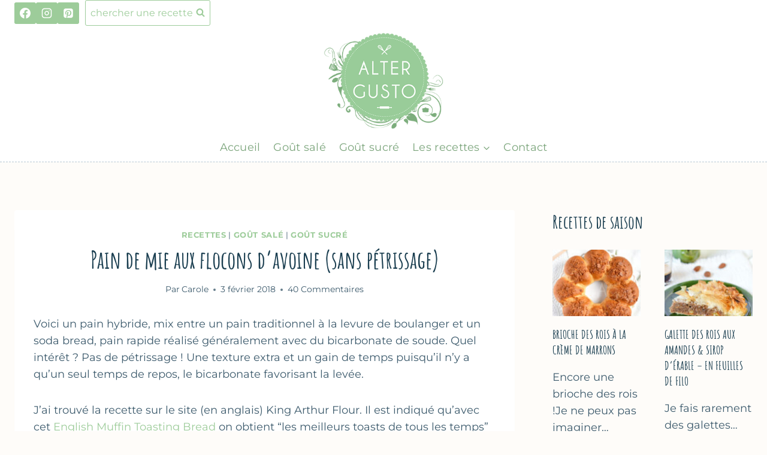

--- FILE ---
content_type: text/html; charset=UTF-8
request_url: https://www.altergusto.fr/2018/02/03/pain-mie-flocons-avoine/
body_size: 40318
content:
<!doctype html><html lang="fr-FR" prefix="og: https://ogp.me/ns#" class="no-js" itemtype="https://schema.org/Blog" itemscope><head><meta charset="UTF-8"><meta name="viewport" content="width=device-width, initial-scale=1, minimum-scale=1"><title>Pain de mie aux flocons d&#039;avoine (sans pétrissage)</title><meta name="description" content="Voici un pain hybride, mix entre un pain traditionnel à la levure de boulanger et un soda bread, pain rapide réalisé généralement avec du bicarbonate de"/><meta name="robots" content="follow, index, max-snippet:-1, max-video-preview:-1, max-image-preview:large"/><link rel="canonical" href="https://www.altergusto.fr/2018/02/03/pain-mie-flocons-avoine/" /><meta property="og:locale" content="fr_FR" /><meta property="og:type" content="article" /><meta property="og:title" content="Pain de mie aux flocons d&#039;avoine (sans pétrissage)" /><meta property="og:description" content="Voici un pain hybride, mix entre un pain traditionnel à la levure de boulanger et un soda bread, pain rapide réalisé généralement avec du bicarbonate de" /><meta property="og:url" content="https://www.altergusto.fr/2018/02/03/pain-mie-flocons-avoine/" /><meta property="og:site_name" content="Alter Gusto | Blog de recettes de cuisine" /><meta property="article:publisher" content="https://www.facebook.com/carole.alter.gusto" /><meta property="article:tag" content="Boulange Facile" /><meta property="article:tag" content="boulangerie" /><meta property="article:tag" content="flocons d&#039;avoine" /><meta property="article:tag" content="pain" /><meta property="article:tag" content="sirop d&#039;agave" /><meta property="article:section" content="Recettes" /><meta property="og:updated_time" content="2020-03-22T07:24:15+01:00" /><meta property="og:image" content="https://www.altergusto.fr/wp-content/uploads/2018/02/Pain_Mie_Avoine.jpg" /><meta property="og:image:secure_url" content="https://www.altergusto.fr/wp-content/uploads/2018/02/Pain_Mie_Avoine.jpg" /><meta property="og:image:width" content="300" /><meta property="og:image:height" content="430" /><meta property="og:image:alt" content="Pain de mie aux flocons d&rsquo;avoine (sans pétrissage)" /><meta property="og:image:type" content="image/jpeg" /><meta property="article:published_time" content="2018-02-03T16:48:23+01:00" /><meta property="article:modified_time" content="2020-03-22T07:24:15+01:00" /><meta name="twitter:card" content="summary_large_image" /><meta name="twitter:title" content="Pain de mie aux flocons d&#039;avoine (sans pétrissage)" /><meta name="twitter:description" content="Voici un pain hybride, mix entre un pain traditionnel à la levure de boulanger et un soda bread, pain rapide réalisé généralement avec du bicarbonate de" /><meta name="twitter:site" content="@Altergusto" /><meta name="twitter:creator" content="@Altergusto" /><meta name="twitter:image" content="https://www.altergusto.fr/wp-content/uploads/2018/02/Pain_Mie_Avoine.jpg" /><meta name="twitter:label1" content="Écrit par" /><meta name="twitter:data1" content="Carole" /><meta name="twitter:label2" content="Temps de lecture" /><meta name="twitter:data2" content="2 minutes" /> <script type="application/ld+json" class="rank-math-schema">{"@context":"https://schema.org","@graph":[{"@type":["Person","Organization"],"@id":"https://www.altergusto.fr/#person","name":"Carole Alter Gusto","sameAs":["https://www.facebook.com/carole.alter.gusto","https://twitter.com/Altergusto"],"logo":{"@type":"ImageObject","@id":"https://www.altergusto.fr/#logo","url":"https://altergusto.fr/wp-content/uploads/2013/10/logo_AG.png","contentUrl":"https://altergusto.fr/wp-content/uploads/2013/10/logo_AG.png","caption":"Alter Gusto | Blog de recettes de cuisine","inLanguage":"fr-FR","width":"270","height":"240"},"image":{"@type":"ImageObject","@id":"https://www.altergusto.fr/#logo","url":"https://altergusto.fr/wp-content/uploads/2013/10/logo_AG.png","contentUrl":"https://altergusto.fr/wp-content/uploads/2013/10/logo_AG.png","caption":"Alter Gusto | Blog de recettes de cuisine","inLanguage":"fr-FR","width":"270","height":"240"}},{"@type":"WebSite","@id":"https://www.altergusto.fr/#website","url":"https://www.altergusto.fr","name":"Alter Gusto | Blog de recettes de cuisine","alternateName":"Alter Gusto","publisher":{"@id":"https://www.altergusto.fr/#person"},"inLanguage":"fr-FR"},{"@type":"ImageObject","@id":"https://www.altergusto.fr/wp-content/uploads/2018/02/Pain_Mie_Avoine.jpg","url":"https://www.altergusto.fr/wp-content/uploads/2018/02/Pain_Mie_Avoine.jpg","width":"300","height":"430","inLanguage":"fr-FR"},{"@type":"BreadcrumbList","@id":"https://www.altergusto.fr/2018/02/03/pain-mie-flocons-avoine/#breadcrumb","itemListElement":[{"@type":"ListItem","position":"1","item":{"@id":"https://www.altergusto.fr","name":"Accueil"}},{"@type":"ListItem","position":"2","item":{"@id":"https://www.altergusto.fr/category/recettes-2/","name":"Recettes"}},{"@type":"ListItem","position":"3","item":{"@id":"https://www.altergusto.fr/2018/02/03/pain-mie-flocons-avoine/","name":"Pain de mie aux flocons d&rsquo;avoine (sans p\u00e9trissage)"}}]},{"@type":"WebPage","@id":"https://www.altergusto.fr/2018/02/03/pain-mie-flocons-avoine/#webpage","url":"https://www.altergusto.fr/2018/02/03/pain-mie-flocons-avoine/","name":"Pain de mie aux flocons d&#039;avoine (sans p\u00e9trissage)","datePublished":"2018-02-03T16:48:23+01:00","dateModified":"2020-03-22T07:24:15+01:00","isPartOf":{"@id":"https://www.altergusto.fr/#website"},"primaryImageOfPage":{"@id":"https://www.altergusto.fr/wp-content/uploads/2018/02/Pain_Mie_Avoine.jpg"},"inLanguage":"fr-FR","breadcrumb":{"@id":"https://www.altergusto.fr/2018/02/03/pain-mie-flocons-avoine/#breadcrumb"}},{"@type":"Person","@id":"https://www.altergusto.fr/author/carole/","name":"Carole","description":"Recettes de saison, simples et ensoleill\u00e9es, partag\u00e9es par Carole depuis 2008 sur Alter Gusto. Cuisine maison, aux go\u00fbts du Sud.","url":"https://www.altergusto.fr/author/carole/","image":{"@type":"ImageObject","@id":"https://secure.gravatar.com/avatar/058f0f5dfa0ac92f9c0571b0739452dd1b1b3107238411c6890ab8f339e7e797?s=96&amp;d=mm&amp;r=g","url":"https://secure.gravatar.com/avatar/058f0f5dfa0ac92f9c0571b0739452dd1b1b3107238411c6890ab8f339e7e797?s=96&amp;d=mm&amp;r=g","caption":"Carole","inLanguage":"fr-FR"},"sameAs":["https://altergusto.fr/a-propos","https://altergusto.fr/a-propos"]},{"@type":"BlogPosting","headline":"Pain de mie aux flocons d&#039;avoine (sans p\u00e9trissage)","datePublished":"2018-02-03T16:48:23+01:00","dateModified":"2020-03-22T07:24:15+01:00","articleSection":"Go\u00fbt sal\u00e9, Go\u00fbt sucr\u00e9, Recettes","author":{"@id":"https://www.altergusto.fr/author/carole/","name":"Carole"},"publisher":{"@id":"https://www.altergusto.fr/#person"},"description":"Voici un pain hybride, mix entre un pain traditionnel \u00e0 la levure de boulanger et un soda bread, pain rapide r\u00e9alis\u00e9 g\u00e9n\u00e9ralement avec du bicarbonate de","name":"Pain de mie aux flocons d&#039;avoine (sans p\u00e9trissage)","@id":"https://www.altergusto.fr/2018/02/03/pain-mie-flocons-avoine/#richSnippet","isPartOf":{"@id":"https://www.altergusto.fr/2018/02/03/pain-mie-flocons-avoine/#webpage"},"image":{"@id":"https://www.altergusto.fr/wp-content/uploads/2018/02/Pain_Mie_Avoine.jpg"},"inLanguage":"fr-FR","mainEntityOfPage":{"@id":"https://www.altergusto.fr/2018/02/03/pain-mie-flocons-avoine/#webpage"}}]}</script> <link rel='dns-prefetch' href='//scripts.mediavine.com' /><link rel='dns-prefetch' href='//www.googletagmanager.com' /><link rel="alternate" type="application/rss+xml" title="Alter Gusto &raquo; Flux" href="https://www.altergusto.fr/feed/" /><link rel="alternate" type="application/rss+xml" title="Alter Gusto &raquo; Flux des commentaires" href="https://www.altergusto.fr/comments/feed/" /> <script defer src="[data-uri]"></script> <link rel="alternate" type="application/rss+xml" title="Alter Gusto &raquo; Pain de mie aux flocons d&rsquo;avoine (sans pétrissage) Flux des commentaires" href="https://www.altergusto.fr/2018/02/03/pain-mie-flocons-avoine/feed/" /><link rel="alternate" title="oEmbed (JSON)" type="application/json+oembed" href="https://www.altergusto.fr/wp-json/oembed/1.0/embed?url=https%3A%2F%2Fwww.altergusto.fr%2F2018%2F02%2F03%2Fpain-mie-flocons-avoine%2F" /><link rel="alternate" title="oEmbed (XML)" type="text/xml+oembed" href="https://www.altergusto.fr/wp-json/oembed/1.0/embed?url=https%3A%2F%2Fwww.altergusto.fr%2F2018%2F02%2F03%2Fpain-mie-flocons-avoine%2F&#038;format=xml" /> <script defer src="[data-uri]"></script><style id='wp-img-auto-sizes-contain-inline-css'>img:is([sizes=auto i],[sizes^="auto," i]){contain-intrinsic-size:3000px 1500px}</style><link rel='stylesheet' id='wprm-public-css' href='https://www.altergusto.fr/wp-content/cache/autoptimize/css/autoptimize_single_dd2423076e214cf76db9331f0034bf8e.css?ver=10.2.4' media='all' /><style id='wp-block-library-inline-css'>:root{--wp-block-synced-color:#7a00df;--wp-block-synced-color--rgb:122,0,223;--wp-bound-block-color:var(--wp-block-synced-color);--wp-editor-canvas-background:#ddd;--wp-admin-theme-color:#007cba;--wp-admin-theme-color--rgb:0,124,186;--wp-admin-theme-color-darker-10:#006ba1;--wp-admin-theme-color-darker-10--rgb:0,107,160.5;--wp-admin-theme-color-darker-20:#005a87;--wp-admin-theme-color-darker-20--rgb:0,90,135;--wp-admin-border-width-focus:2px}@media (min-resolution:192dpi){:root{--wp-admin-border-width-focus:1.5px}}.wp-element-button{cursor:pointer}:root .has-very-light-gray-background-color{background-color:#eee}:root .has-very-dark-gray-background-color{background-color:#313131}:root .has-very-light-gray-color{color:#eee}:root .has-very-dark-gray-color{color:#313131}:root .has-vivid-green-cyan-to-vivid-cyan-blue-gradient-background{background:linear-gradient(135deg,#00d084,#0693e3)}:root .has-purple-crush-gradient-background{background:linear-gradient(135deg,#34e2e4,#4721fb 50%,#ab1dfe)}:root .has-hazy-dawn-gradient-background{background:linear-gradient(135deg,#faaca8,#dad0ec)}:root .has-subdued-olive-gradient-background{background:linear-gradient(135deg,#fafae1,#67a671)}:root .has-atomic-cream-gradient-background{background:linear-gradient(135deg,#fdd79a,#004a59)}:root .has-nightshade-gradient-background{background:linear-gradient(135deg,#330968,#31cdcf)}:root .has-midnight-gradient-background{background:linear-gradient(135deg,#020381,#2874fc)}:root{--wp--preset--font-size--normal:16px;--wp--preset--font-size--huge:42px}.has-regular-font-size{font-size:1em}.has-larger-font-size{font-size:2.625em}.has-normal-font-size{font-size:var(--wp--preset--font-size--normal)}.has-huge-font-size{font-size:var(--wp--preset--font-size--huge)}.has-text-align-center{text-align:center}.has-text-align-left{text-align:left}.has-text-align-right{text-align:right}.has-fit-text{white-space:nowrap!important}#end-resizable-editor-section{display:none}.aligncenter{clear:both}.items-justified-left{justify-content:flex-start}.items-justified-center{justify-content:center}.items-justified-right{justify-content:flex-end}.items-justified-space-between{justify-content:space-between}.screen-reader-text{border:0;clip-path:inset(50%);height:1px;margin:-1px;overflow:hidden;padding:0;position:absolute;width:1px;word-wrap:normal!important}.screen-reader-text:focus{background-color:#ddd;clip-path:none;color:#444;display:block;font-size:1em;height:auto;left:5px;line-height:normal;padding:15px 23px 14px;text-decoration:none;top:5px;width:auto;z-index:100000}html :where(.has-border-color){border-style:solid}html :where([style*=border-top-color]){border-top-style:solid}html :where([style*=border-right-color]){border-right-style:solid}html :where([style*=border-bottom-color]){border-bottom-style:solid}html :where([style*=border-left-color]){border-left-style:solid}html :where([style*=border-width]){border-style:solid}html :where([style*=border-top-width]){border-top-style:solid}html :where([style*=border-right-width]){border-right-style:solid}html :where([style*=border-bottom-width]){border-bottom-style:solid}html :where([style*=border-left-width]){border-left-style:solid}html :where(img[class*=wp-image-]){height:auto;max-width:100%}:where(figure){margin:0 0 1em}html :where(.is-position-sticky){--wp-admin--admin-bar--position-offset:var(--wp-admin--admin-bar--height,0px)}@media screen and (max-width:600px){html :where(.is-position-sticky){--wp-admin--admin-bar--position-offset:0px}}</style><style id='wp-block-heading-inline-css'>h1:where(.wp-block-heading).has-background,h2:where(.wp-block-heading).has-background,h3:where(.wp-block-heading).has-background,h4:where(.wp-block-heading).has-background,h5:where(.wp-block-heading).has-background,h6:where(.wp-block-heading).has-background{padding:1.25em 2.375em}h1.has-text-align-left[style*=writing-mode]:where([style*=vertical-lr]),h1.has-text-align-right[style*=writing-mode]:where([style*=vertical-rl]),h2.has-text-align-left[style*=writing-mode]:where([style*=vertical-lr]),h2.has-text-align-right[style*=writing-mode]:where([style*=vertical-rl]),h3.has-text-align-left[style*=writing-mode]:where([style*=vertical-lr]),h3.has-text-align-right[style*=writing-mode]:where([style*=vertical-rl]),h4.has-text-align-left[style*=writing-mode]:where([style*=vertical-lr]),h4.has-text-align-right[style*=writing-mode]:where([style*=vertical-rl]),h5.has-text-align-left[style*=writing-mode]:where([style*=vertical-lr]),h5.has-text-align-right[style*=writing-mode]:where([style*=vertical-rl]),h6.has-text-align-left[style*=writing-mode]:where([style*=vertical-lr]),h6.has-text-align-right[style*=writing-mode]:where([style*=vertical-rl]){rotate:180deg}</style><style id='wp-block-list-inline-css'>ol,ul{box-sizing:border-box}:root :where(.wp-block-list.has-background){padding:1.25em 2.375em}</style><style id='wp-block-tag-cloud-inline-css'>.wp-block-tag-cloud{box-sizing:border-box}.wp-block-tag-cloud.aligncenter{justify-content:center;text-align:center}.wp-block-tag-cloud a{display:inline-block;margin-right:5px}.wp-block-tag-cloud span{display:inline-block;margin-left:5px;text-decoration:none}:root :where(.wp-block-tag-cloud.is-style-outline){display:flex;flex-wrap:wrap;gap:1ch}:root :where(.wp-block-tag-cloud.is-style-outline a){border:1px solid;font-size:unset!important;margin-right:0;padding:1ch 2ch;text-decoration:none!important}</style><style id='wp-block-paragraph-inline-css'>.is-small-text{font-size:.875em}.is-regular-text{font-size:1em}.is-large-text{font-size:2.25em}.is-larger-text{font-size:3em}.has-drop-cap:not(:focus):first-letter {float:left;font-size:8.4em;font-style:normal;font-weight:100;line-height:.68;margin:.05em .1em 0 0;text-transform:uppercase}body.rtl .has-drop-cap:not(:focus):first-letter {float:none;margin-left:.1em}p.has-drop-cap.has-background{overflow:hidden}:root :where(p.has-background){padding:1.25em 2.375em}:where(p.has-text-color:not(.has-link-color)) a{color:inherit}p.has-text-align-left[style*="writing-mode:vertical-lr"],p.has-text-align-right[style*="writing-mode:vertical-rl"]{rotate:180deg}</style><style id='wp-block-separator-inline-css'>@charset "UTF-8";.wp-block-separator{border:none;border-top:2px solid}:root :where(.wp-block-separator.is-style-dots){height:auto;line-height:1;text-align:center}:root :where(.wp-block-separator.is-style-dots):before{color:currentColor;content:"···";font-family:serif;font-size:1.5em;letter-spacing:2em;padding-left:2em}.wp-block-separator.is-style-dots{background:none!important;border:none!important}</style><style id='global-styles-inline-css'>:root{--wp--preset--aspect-ratio--square:1;--wp--preset--aspect-ratio--4-3:4/3;--wp--preset--aspect-ratio--3-4:3/4;--wp--preset--aspect-ratio--3-2:3/2;--wp--preset--aspect-ratio--2-3:2/3;--wp--preset--aspect-ratio--16-9:16/9;--wp--preset--aspect-ratio--9-16:9/16;--wp--preset--color--black:#000;--wp--preset--color--cyan-bluish-gray:#abb8c3;--wp--preset--color--white:#fff;--wp--preset--color--pale-pink:#f78da7;--wp--preset--color--vivid-red:#cf2e2e;--wp--preset--color--luminous-vivid-orange:#ff6900;--wp--preset--color--luminous-vivid-amber:#fcb900;--wp--preset--color--light-green-cyan:#7bdcb5;--wp--preset--color--vivid-green-cyan:#00d084;--wp--preset--color--pale-cyan-blue:#8ed1fc;--wp--preset--color--vivid-cyan-blue:#0693e3;--wp--preset--color--vivid-purple:#9b51e0;--wp--preset--color--theme-palette-1:var(--global-palette1);--wp--preset--color--theme-palette-2:var(--global-palette2);--wp--preset--color--theme-palette-3:var(--global-palette3);--wp--preset--color--theme-palette-4:var(--global-palette4);--wp--preset--color--theme-palette-5:var(--global-palette5);--wp--preset--color--theme-palette-6:var(--global-palette6);--wp--preset--color--theme-palette-7:var(--global-palette7);--wp--preset--color--theme-palette-8:var(--global-palette8);--wp--preset--color--theme-palette-9:var(--global-palette9);--wp--preset--color--theme-palette-10:var(--global-palette10);--wp--preset--color--theme-palette-11:var(--global-palette11);--wp--preset--color--theme-palette-12:var(--global-palette12);--wp--preset--color--theme-palette-13:var(--global-palette13);--wp--preset--color--theme-palette-14:var(--global-palette14);--wp--preset--color--theme-palette-15:var(--global-palette15);--wp--preset--gradient--vivid-cyan-blue-to-vivid-purple:linear-gradient(135deg,#0693e3 0%,#9b51e0 100%);--wp--preset--gradient--light-green-cyan-to-vivid-green-cyan:linear-gradient(135deg,#7adcb4 0%,#00d082 100%);--wp--preset--gradient--luminous-vivid-amber-to-luminous-vivid-orange:linear-gradient(135deg,#fcb900 0%,#ff6900 100%);--wp--preset--gradient--luminous-vivid-orange-to-vivid-red:linear-gradient(135deg,#ff6900 0%,#cf2e2e 100%);--wp--preset--gradient--very-light-gray-to-cyan-bluish-gray:linear-gradient(135deg,#eee 0%,#a9b8c3 100%);--wp--preset--gradient--cool-to-warm-spectrum:linear-gradient(135deg,#4aeadc 0%,#9778d1 20%,#cf2aba 40%,#ee2c82 60%,#fb6962 80%,#fef84c 100%);--wp--preset--gradient--blush-light-purple:linear-gradient(135deg,#ffceec 0%,#9896f0 100%);--wp--preset--gradient--blush-bordeaux:linear-gradient(135deg,#fecda5 0%,#fe2d2d 50%,#6b003e 100%);--wp--preset--gradient--luminous-dusk:linear-gradient(135deg,#ffcb70 0%,#c751c0 50%,#4158d0 100%);--wp--preset--gradient--pale-ocean:linear-gradient(135deg,#fff5cb 0%,#b6e3d4 50%,#33a7b5 100%);--wp--preset--gradient--electric-grass:linear-gradient(135deg,#caf880 0%,#71ce7e 100%);--wp--preset--gradient--midnight:linear-gradient(135deg,#020381 0%,#2874fc 100%);--wp--preset--font-size--small:var(--global-font-size-small);--wp--preset--font-size--medium:var(--global-font-size-medium);--wp--preset--font-size--large:var(--global-font-size-large);--wp--preset--font-size--x-large:42px;--wp--preset--font-size--larger:var(--global-font-size-larger);--wp--preset--font-size--xxlarge:var(--global-font-size-xxlarge);--wp--preset--spacing--20:.44rem;--wp--preset--spacing--30:.67rem;--wp--preset--spacing--40:1rem;--wp--preset--spacing--50:1.5rem;--wp--preset--spacing--60:2.25rem;--wp--preset--spacing--70:3.38rem;--wp--preset--spacing--80:5.06rem;--wp--preset--shadow--natural:6px 6px 9px rgba(0,0,0,.2);--wp--preset--shadow--deep:12px 12px 50px rgba(0,0,0,.4);--wp--preset--shadow--sharp:6px 6px 0px rgba(0,0,0,.2);--wp--preset--shadow--outlined:6px 6px 0px -3px #fff,6px 6px #000;--wp--preset--shadow--crisp:6px 6px 0px #000}:where(.is-layout-flex){gap:.5em}:where(.is-layout-grid){gap:.5em}body .is-layout-flex{display:flex}.is-layout-flex{flex-wrap:wrap;align-items:center}.is-layout-flex>:is(*,div){margin:0}body .is-layout-grid{display:grid}.is-layout-grid>:is(*,div){margin:0}:where(.wp-block-columns.is-layout-flex){gap:2em}:where(.wp-block-columns.is-layout-grid){gap:2em}:where(.wp-block-post-template.is-layout-flex){gap:1.25em}:where(.wp-block-post-template.is-layout-grid){gap:1.25em}.has-black-color{color:var(--wp--preset--color--black) !important}.has-cyan-bluish-gray-color{color:var(--wp--preset--color--cyan-bluish-gray) !important}.has-white-color{color:var(--wp--preset--color--white) !important}.has-pale-pink-color{color:var(--wp--preset--color--pale-pink) !important}.has-vivid-red-color{color:var(--wp--preset--color--vivid-red) !important}.has-luminous-vivid-orange-color{color:var(--wp--preset--color--luminous-vivid-orange) !important}.has-luminous-vivid-amber-color{color:var(--wp--preset--color--luminous-vivid-amber) !important}.has-light-green-cyan-color{color:var(--wp--preset--color--light-green-cyan) !important}.has-vivid-green-cyan-color{color:var(--wp--preset--color--vivid-green-cyan) !important}.has-pale-cyan-blue-color{color:var(--wp--preset--color--pale-cyan-blue) !important}.has-vivid-cyan-blue-color{color:var(--wp--preset--color--vivid-cyan-blue) !important}.has-vivid-purple-color{color:var(--wp--preset--color--vivid-purple) !important}.has-black-background-color{background-color:var(--wp--preset--color--black) !important}.has-cyan-bluish-gray-background-color{background-color:var(--wp--preset--color--cyan-bluish-gray) !important}.has-white-background-color{background-color:var(--wp--preset--color--white) !important}.has-pale-pink-background-color{background-color:var(--wp--preset--color--pale-pink) !important}.has-vivid-red-background-color{background-color:var(--wp--preset--color--vivid-red) !important}.has-luminous-vivid-orange-background-color{background-color:var(--wp--preset--color--luminous-vivid-orange) !important}.has-luminous-vivid-amber-background-color{background-color:var(--wp--preset--color--luminous-vivid-amber) !important}.has-light-green-cyan-background-color{background-color:var(--wp--preset--color--light-green-cyan) !important}.has-vivid-green-cyan-background-color{background-color:var(--wp--preset--color--vivid-green-cyan) !important}.has-pale-cyan-blue-background-color{background-color:var(--wp--preset--color--pale-cyan-blue) !important}.has-vivid-cyan-blue-background-color{background-color:var(--wp--preset--color--vivid-cyan-blue) !important}.has-vivid-purple-background-color{background-color:var(--wp--preset--color--vivid-purple) !important}.has-black-border-color{border-color:var(--wp--preset--color--black) !important}.has-cyan-bluish-gray-border-color{border-color:var(--wp--preset--color--cyan-bluish-gray) !important}.has-white-border-color{border-color:var(--wp--preset--color--white) !important}.has-pale-pink-border-color{border-color:var(--wp--preset--color--pale-pink) !important}.has-vivid-red-border-color{border-color:var(--wp--preset--color--vivid-red) !important}.has-luminous-vivid-orange-border-color{border-color:var(--wp--preset--color--luminous-vivid-orange) !important}.has-luminous-vivid-amber-border-color{border-color:var(--wp--preset--color--luminous-vivid-amber) !important}.has-light-green-cyan-border-color{border-color:var(--wp--preset--color--light-green-cyan) !important}.has-vivid-green-cyan-border-color{border-color:var(--wp--preset--color--vivid-green-cyan) !important}.has-pale-cyan-blue-border-color{border-color:var(--wp--preset--color--pale-cyan-blue) !important}.has-vivid-cyan-blue-border-color{border-color:var(--wp--preset--color--vivid-cyan-blue) !important}.has-vivid-purple-border-color{border-color:var(--wp--preset--color--vivid-purple) !important}.has-vivid-cyan-blue-to-vivid-purple-gradient-background{background:var(--wp--preset--gradient--vivid-cyan-blue-to-vivid-purple) !important}.has-light-green-cyan-to-vivid-green-cyan-gradient-background{background:var(--wp--preset--gradient--light-green-cyan-to-vivid-green-cyan) !important}.has-luminous-vivid-amber-to-luminous-vivid-orange-gradient-background{background:var(--wp--preset--gradient--luminous-vivid-amber-to-luminous-vivid-orange) !important}.has-luminous-vivid-orange-to-vivid-red-gradient-background{background:var(--wp--preset--gradient--luminous-vivid-orange-to-vivid-red) !important}.has-very-light-gray-to-cyan-bluish-gray-gradient-background{background:var(--wp--preset--gradient--very-light-gray-to-cyan-bluish-gray) !important}.has-cool-to-warm-spectrum-gradient-background{background:var(--wp--preset--gradient--cool-to-warm-spectrum) !important}.has-blush-light-purple-gradient-background{background:var(--wp--preset--gradient--blush-light-purple) !important}.has-blush-bordeaux-gradient-background{background:var(--wp--preset--gradient--blush-bordeaux) !important}.has-luminous-dusk-gradient-background{background:var(--wp--preset--gradient--luminous-dusk) !important}.has-pale-ocean-gradient-background{background:var(--wp--preset--gradient--pale-ocean) !important}.has-electric-grass-gradient-background{background:var(--wp--preset--gradient--electric-grass) !important}.has-midnight-gradient-background{background:var(--wp--preset--gradient--midnight) !important}.has-small-font-size{font-size:var(--wp--preset--font-size--small) !important}.has-medium-font-size{font-size:var(--wp--preset--font-size--medium) !important}.has-large-font-size{font-size:var(--wp--preset--font-size--large) !important}.has-x-large-font-size{font-size:var(--wp--preset--font-size--x-large) !important}</style><style id='classic-theme-styles-inline-css'>/*! This file is auto-generated */
.wp-block-button__link{color:#fff;background-color:#32373c;border-radius:9999px;box-shadow:none;text-decoration:none;padding:calc(.667em + 2px) calc(1.333em + 2px);font-size:1.125em}.wp-block-file__button{background:#32373c;color:#fff;text-decoration:none}</style><link rel='stylesheet' id='kadence-global-css' href='https://www.altergusto.fr/wp-content/themes/kadence/assets/css/global.min.css?ver=1.4.2' media='all' /><style id='kadence-global-inline-css'>:root{--global-palette1:#9dcc9a;--global-palette2:#7eb879;--global-palette3:#1a3e50;--global-palette4:#3c5a6c;--global-palette5:#6c8597;--global-palette6:#b4c6d1;--global-palette7:#fff9f3;--global-palette8:#fefcf9;--global-palette9:#fff;--global-palette10:oklch(from var(--global-palette1) calc(l + 0.10 * (1 - l)) calc(c * 1.00) calc(h + 180) / 100%);--global-palette11:#13612e;--global-palette12:#1159af;--global-palette13:#b82105;--global-palette14:#f7630c;--global-palette15:#f5a524;--global-palette9rgb:255,255,255;--global-palette-highlight:var(--global-palette1);--global-palette-highlight-alt:var(--global-palette2);--global-palette-highlight-alt2:var(--global-palette9);--global-palette-btn-bg:var(--global-palette1);--global-palette-btn-bg-hover:var(--global-palette2);--global-palette-btn:var(--global-palette9);--global-palette-btn-hover:var(--global-palette9);--global-palette-btn-sec-bg:var(--global-palette7);--global-palette-btn-sec-bg-hover:var(--global-palette2);--global-palette-btn-sec:var(--global-palette3);--global-palette-btn-sec-hover:var(--global-palette9);--global-body-font-family:Montserrat,sans-serif;--global-heading-font-family:'Amatic SC',cursive;--global-primary-nav-font-family:inherit;--global-fallback-font:sans-serif;--global-display-fallback-font:sans-serif;--global-content-width:1290px;--global-content-wide-width:calc(1290px + 230px);--global-content-narrow-width:842px;--global-content-edge-padding:1.5rem;--global-content-boxed-padding:2rem;--global-calc-content-width:calc(1290px - var(--global-content-edge-padding) - var(--global-content-edge-padding) );--wp--style--global--content-size:var(--global-calc-content-width)}.wp-site-blocks{--global-vw:calc( 100vw - ( 0.5 * var(--scrollbar-offset)))}body{background:var(--global-palette8)}body,input,select,optgroup,textarea{font-style:normal;font-weight:400;font-size:18px;line-height:1.6;font-family:var(--global-body-font-family);color:var(--global-palette4)}.content-bg,body.content-style-unboxed .site{background:var(--global-palette9)}@media all and (max-width:767px){body{font-size:16px}}h1,h2,h3,h4,h5,h6{font-family:var(--global-heading-font-family)}h1{font-style:normal;font-weight:700;font-size:40px;line-height:1.2;font-family:'Amatic SC',cursive;color:var(--global-palette3)}h2{font-style:normal;font-weight:700;font-size:30px;line-height:1.3;font-family:'Amatic SC',cursive;color:var(--global-palette3)}h3{font-style:normal;font-weight:700;font-size:22px;line-height:1.3;font-family:'Amatic SC',cursive;color:var(--global-palette3)}h4{font-style:normal;font-weight:700;font-size:20px;line-height:1.4;font-family:'Amatic SC',cursive;color:var(--global-palette4)}h5{font-style:normal;font-weight:700;font-size:18px;line-height:1.4;font-family:'Amatic SC',cursive;color:var(--global-palette4)}h6{font-style:normal;font-weight:700;font-size:16px;line-height:1.4;font-family:'Amatic SC',cursive;color:var(--global-palette5)}@media all and (max-width:1024px){h1{font-size:35px}}@media all and (max-width:767px){h1{font-size:28px;line-height:1.2}h2{font-size:24px}h3{font-size:18px}h4{font-size:18px}h5{font-size:16px;line-height:1.4}h6{font-size:14px}}.entry-hero .kadence-breadcrumbs{max-width:1290px}.site-container,.site-header-row-layout-contained,.site-footer-row-layout-contained,.entry-hero-layout-contained,.comments-area,.alignfull>.wp-block-cover__inner-container,.alignwide>.wp-block-cover__inner-container{max-width:var(--global-content-width)}.content-width-narrow .content-container.site-container,.content-width-narrow .hero-container.site-container{max-width:var(--global-content-narrow-width)}@media all and (min-width:1520px){.wp-site-blocks .content-container .alignwide{margin-left:-115px;margin-right:-115px;width:unset;max-width:unset}}@media all and (min-width:1102px){.content-width-narrow .wp-site-blocks .content-container .alignwide{margin-left:-130px;margin-right:-130px;width:unset;max-width:unset}}.content-style-boxed .wp-site-blocks .entry-content .alignwide{margin-left:calc( -1 * var( --global-content-boxed-padding ) );margin-right:calc( -1 * var( --global-content-boxed-padding ) )}.content-area{margin-top:5rem;margin-bottom:5rem}@media all and (max-width:1024px){.content-area{margin-top:3rem;margin-bottom:3rem}}@media all and (max-width:767px){.content-area{margin-top:2rem;margin-bottom:2rem}}@media all and (max-width:1024px){:root{--global-content-boxed-padding:2rem}}@media all and (max-width:767px){:root{--global-content-boxed-padding:1.5rem}}.entry-content-wrap{padding:2rem}@media all and (max-width:1024px){.entry-content-wrap{padding:2rem}}@media all and (max-width:767px){.entry-content-wrap{padding:1.5rem}}.entry.single-entry{box-shadow:0px 15px 15px -10px rgba(0,0,0,.05)}.entry.loop-entry{box-shadow:0px 15px 15px -10px rgba(0,0,0,.05)}.loop-entry .entry-content-wrap{padding:2rem}@media all and (max-width:1024px){.loop-entry .entry-content-wrap{padding:2rem}}@media all and (max-width:767px){.loop-entry .entry-content-wrap{padding:1.5rem}}.primary-sidebar.widget-area .widget{margin-bottom:1.5em;color:var(--global-palette4)}.primary-sidebar.widget-area .widget-title{font-weight:700;font-size:20px;line-height:1.5;color:var(--global-palette3)}button,.button,.wp-block-button__link,input[type=button],input[type=reset],input[type=submit],.fl-button,.elementor-button-wrapper .elementor-button,.wc-block-components-checkout-place-order-button,.wc-block-cart__submit{box-shadow:0px 0px 0px -7px rgba(0,0,0,0)}button:hover,button:focus,button:active,.button:hover,.button:focus,.button:active,.wp-block-button__link:hover,.wp-block-button__link:focus,.wp-block-button__link:active,input[type=button]:hover,input[type=button]:focus,input[type=button]:active,input[type=reset]:hover,input[type=reset]:focus,input[type=reset]:active,input[type=submit]:hover,input[type=submit]:focus,input[type=submit]:active,.elementor-button-wrapper .elementor-button:hover,.elementor-button-wrapper .elementor-button:focus,.elementor-button-wrapper .elementor-button:active,.wc-block-cart__submit:hover{box-shadow:0px 15px 25px -7px rgba(0,0,0,.1)}.kb-button.kb-btn-global-outline.kb-btn-global-inherit{padding-top:calc(px - 2px);padding-right:calc(px - 2px);padding-bottom:calc(px - 2px);padding-left:calc(px - 2px)}@media all and (min-width:1025px){.transparent-header .entry-hero .entry-hero-container-inner{padding-top:calc(0px + 80px + 0px)}}@media all and (max-width:1024px){.mobile-transparent-header .entry-hero .entry-hero-container-inner{padding-top:80px}}@media all and (max-width:767px){.mobile-transparent-header .entry-hero .entry-hero-container-inner{padding-top:80px}}.entry-hero.post-hero-section .entry-header{min-height:200px}body.social-brand-colors .social-show-brand-hover .social-link-facebook:not(.ignore-brand):not(.skip):not(.ignore):hover,body.social-brand-colors .social-show-brand-until .social-link-facebook:not(:hover):not(.skip):not(.ignore),body.social-brand-colors .social-show-brand-always .social-link-facebook:not(.ignore-brand):not(.skip):not(.ignore){background:#3b5998}body.social-brand-colors .social-show-brand-hover.social-style-outline .social-link-facebook:not(.ignore-brand):not(.skip):not(.ignore):hover,body.social-brand-colors .social-show-brand-until.social-style-outline .social-link-facebook:not(:hover):not(.skip):not(.ignore),body.social-brand-colors .social-show-brand-always.social-style-outline .social-link-facebook:not(.ignore-brand):not(.skip):not(.ignore){color:#3b5998}body.social-brand-colors .social-show-brand-hover .social-link-instagram:not(.ignore-brand):not(.skip):not(.ignore):hover,body.social-brand-colors .social-show-brand-until .social-link-instagram:not(:hover):not(.skip):not(.ignore),body.social-brand-colors .social-show-brand-always .social-link-instagram:not(.ignore-brand):not(.skip):not(.ignore){background:#517fa4}body.social-brand-colors .social-show-brand-hover.social-style-outline .social-link-instagram:not(.ignore-brand):not(.skip):not(.ignore):hover,body.social-brand-colors .social-show-brand-until.social-style-outline .social-link-instagram:not(:hover):not(.skip):not(.ignore),body.social-brand-colors .social-show-brand-always.social-style-outline .social-link-instagram:not(.ignore-brand):not(.skip):not(.ignore){color:#517fa4}body.social-brand-colors .social-show-brand-hover .social-link-pinterest:not(.ignore-brand):not(.skip):not(.ignore):hover,body.social-brand-colors .social-show-brand-until .social-link-pinterest:not(:hover):not(.skip):not(.ignore),body.social-brand-colors .social-show-brand-always .social-link-pinterest:not(.ignore-brand):not(.skip):not(.ignore){background:#c92228}body.social-brand-colors .social-show-brand-hover.social-style-outline .social-link-pinterest:not(.ignore-brand):not(.skip):not(.ignore):hover,body.social-brand-colors .social-show-brand-until.social-style-outline .social-link-pinterest:not(:hover):not(.skip):not(.ignore),body.social-brand-colors .social-show-brand-always.social-style-outline .social-link-pinterest:not(.ignore-brand):not(.skip):not(.ignore){color:#c92228}body.social-brand-colors .social-show-brand-hover .social-link-twitter:not(.ignore-brand):not(.skip):not(.ignore):hover,body.social-brand-colors .social-show-brand-until .social-link-twitter:not(:hover):not(.skip):not(.ignore),body.social-brand-colors .social-show-brand-always .social-link-twitter:not(.ignore-brand):not(.skip):not(.ignore){background:#1da1f2}body.social-brand-colors .social-show-brand-hover.social-style-outline .social-link-twitter:not(.ignore-brand):not(.skip):not(.ignore):hover,body.social-brand-colors .social-show-brand-until.social-style-outline .social-link-twitter:not(:hover):not(.skip):not(.ignore),body.social-brand-colors .social-show-brand-always.social-style-outline .social-link-twitter:not(.ignore-brand):not(.skip):not(.ignore){color:#1da1f2}@media all and (max-width:1024px){.mobile-transparent-header #masthead{position:absolute;left:0;right:0;z-index:100}.kadence-scrollbar-fixer.mobile-transparent-header #masthead{right:var(--scrollbar-offset,0)}.mobile-transparent-header #masthead,.mobile-transparent-header .site-top-header-wrap .site-header-row-container-inner,.mobile-transparent-header .site-main-header-wrap .site-header-row-container-inner,.mobile-transparent-header .site-bottom-header-wrap .site-header-row-container-inner{background:0 0}.site-header-row-tablet-layout-fullwidth,.site-header-row-tablet-layout-standard{padding:0}}@media all and (min-width:1025px){.transparent-header #masthead{position:absolute;left:0;right:0;z-index:100}.transparent-header.kadence-scrollbar-fixer #masthead{right:var(--scrollbar-offset,0)}.transparent-header #masthead,.transparent-header .site-top-header-wrap .site-header-row-container-inner,.transparent-header .site-main-header-wrap .site-header-row-container-inner,.transparent-header .site-bottom-header-wrap .site-header-row-container-inner{background:0 0}}.site-branding a.brand img{max-width:200px}.site-branding a.brand img.svg-logo-image{width:200px}.site-branding{padding:0}#masthead,#masthead .kadence-sticky-header.item-is-fixed:not(.item-at-start):not(.site-header-row-container):not(.site-main-header-wrap),#masthead .kadence-sticky-header.item-is-fixed:not(.item-at-start)>.site-header-row-container-inner{background:#fff}@media all and (max-width:767px){#masthead,#masthead .kadence-sticky-header.item-is-fixed:not(.item-at-start):not(.site-header-row-container):not(.site-main-header-wrap),#masthead .kadence-sticky-header.item-is-fixed:not(.item-at-start)>.site-header-row-container-inner{background:var(--global-palette9)}}.site-main-header-wrap .site-header-row-container-inner{background:var(--global-palette9)}.site-main-header-inner-wrap{min-height:80px}@media all and (max-width:1024px){.site-main-header-wrap .site-header-row-container-inner{background:var(--global-palette9)}}@media all and (max-width:767px){.site-main-header-wrap .site-header-row-container-inner{background:var(--global-palette9)}}.site-top-header-inner-wrap{min-height:0px}.site-bottom-header-wrap .site-header-row-container-inner{border-top:0 none transparent;border-bottom:1px dashed var(--global-palette6)}.site-bottom-header-inner-wrap{min-height:0px}.header-navigation[class*=header-navigation-style-underline] .header-menu-container.primary-menu-container>ul>li>a:after{width:calc( 100% - 1.2em)}.main-navigation .primary-menu-container>ul>li.menu-item>a{padding-left:calc(1.2em / 2);padding-right:calc(1.2em / 2);padding-top:.6em;padding-bottom:.6em;color:var(--global-palette5)}.main-navigation .primary-menu-container>ul>li.menu-item .dropdown-nav-special-toggle{right:calc(1.2em / 2)}.main-navigation .primary-menu-container>ul>li.menu-item>a:hover{color:var(--global-palette-highlight)}.main-navigation .primary-menu-container>ul>li.menu-item.current-menu-item>a{color:var(--global-palette3)}.header-navigation .header-menu-container ul ul.sub-menu,.header-navigation .header-menu-container ul ul.submenu{background:var(--global-palette3);box-shadow:0px 2px 13px 0px rgba(0,0,0,.1)}.header-navigation .header-menu-container ul ul li.menu-item,.header-menu-container ul.menu>li.kadence-menu-mega-enabled>ul>li.menu-item>a{border-bottom:1px solid rgba(255,255,255,.1);border-radius:0}.header-navigation .header-menu-container ul ul li.menu-item>a{width:200px;padding-top:1em;padding-bottom:1em;color:var(--global-palette8);font-size:12px}.header-navigation .header-menu-container ul ul li.menu-item>a:hover{color:var(--global-palette9);background:var(--global-palette4);border-radius:0}.header-navigation .header-menu-container ul ul li.menu-item.current-menu-item>a{color:var(--global-palette9);background:var(--global-palette4);border-radius:0}.mobile-toggle-open-container .menu-toggle-open,.mobile-toggle-open-container .menu-toggle-open:focus{color:var(--global-palette5);padding:.4em .6em;font-size:14px}.mobile-toggle-open-container .menu-toggle-open.menu-toggle-style-bordered{border:1px solid currentColor}.mobile-toggle-open-container .menu-toggle-open .menu-toggle-icon{font-size:20px}.mobile-toggle-open-container .menu-toggle-open:hover,.mobile-toggle-open-container .menu-toggle-open:focus-visible{color:var(--global-palette-highlight)}.mobile-navigation ul li{font-style:normal;font-size:16px}@media all and (max-width:1024px){.mobile-navigation ul li{font-size:16px}}@media all and (max-width:767px){.mobile-navigation ul li{font-size:16px}}.mobile-navigation ul li a{padding-top:.79em;padding-bottom:.79em}.mobile-navigation ul li>a,.mobile-navigation ul li.menu-item-has-children>.drawer-nav-drop-wrap{background:var(--global-palette9);color:var(--global-palette1)}.mobile-navigation ul li>a:hover,.mobile-navigation ul li.menu-item-has-children>.drawer-nav-drop-wrap:hover{background:var(--global-palette9);color:var(--global-palette2)}.mobile-navigation ul li.current-menu-item>a,.mobile-navigation ul li.current-menu-item.menu-item-has-children>.drawer-nav-drop-wrap{background:var(--global-palette9);color:var(--global-palette5)}.mobile-navigation ul li.menu-item-has-children .drawer-nav-drop-wrap,.mobile-navigation ul li:not(.menu-item-has-children) a{border-bottom:1px dashed var(--global-palette1)}.mobile-navigation:not(.drawer-navigation-parent-toggle-true) ul li.menu-item-has-children .drawer-nav-drop-wrap button{border-left:1px dashed var(--global-palette1)}#mobile-drawer .drawer-inner,#mobile-drawer.popup-drawer-layout-fullwidth.popup-drawer-animation-slice .pop-portion-bg,#mobile-drawer.popup-drawer-layout-fullwidth.popup-drawer-animation-slice.pop-animated.show-drawer .drawer-inner{background:var(--global-palette9)}@media all and (max-width:1024px){#mobile-drawer .drawer-inner,#mobile-drawer.popup-drawer-layout-fullwidth.popup-drawer-animation-slice .pop-portion-bg,#mobile-drawer.popup-drawer-layout-fullwidth.popup-drawer-animation-slice.pop-animated.show-drawer .drawer-inner{background:var(--global-palette9)}}@media all and (max-width:767px){#mobile-drawer .drawer-inner,#mobile-drawer.popup-drawer-layout-fullwidth.popup-drawer-animation-slice .pop-portion-bg,#mobile-drawer.popup-drawer-layout-fullwidth.popup-drawer-animation-slice.pop-animated.show-drawer .drawer-inner{background:var(--global-palette9)}}#mobile-drawer .drawer-header .drawer-toggle{padding:.6em .15em;font-size:40px}#mobile-drawer .drawer-header .drawer-toggle,#mobile-drawer .drawer-header .drawer-toggle:focus{color:var(--global-palette2);background:var(--global-palette9)}#mobile-drawer .drawer-header .drawer-toggle:hover,#mobile-drawer .drawer-header .drawer-toggle:focus:hover{color:var(--global-palette5);background:var(--global-palette9)}.header-social-wrap .header-social-inner-wrap{font-size:1em;gap:.3em}.header-social-wrap .header-social-inner-wrap .social-button{color:var(--global-palette9);background:var(--global-palette1);border:2px none transparent;border-color:var(--global-palette2);border-radius:3px}.header-mobile-social-wrap .header-mobile-social-inner-wrap{font-size:1em;gap:.42em}.header-mobile-social-wrap .header-mobile-social-inner-wrap .social-button{color:var(--global-palette9);background:var(--global-palette1);border:2px none transparent;border-radius:3px}.search-toggle-open-container .search-toggle-open{background:var(--global-palette9);color:var(--global-palette1);font-style:normal;font-size:16px}.search-toggle-open-container .search-toggle-open.search-toggle-style-bordered{border:1px solid currentColor}.search-toggle-open-container .search-toggle-open .search-toggle-icon{font-size:.95em}@media all and (max-width:767px){.search-toggle-open-container .search-toggle-open .search-toggle-icon{font-size:1.09em}}.search-toggle-open-container .search-toggle-open:hover,.search-toggle-open-container .search-toggle-open:focus{color:var(--global-palette-highlight);background:var(--global-palette9)}#search-drawer .drawer-inner .drawer-content form input.search-field,#search-drawer .drawer-inner .drawer-content form .kadence-search-icon-wrap,#search-drawer .drawer-header{color:var(--global-palette5)}#search-drawer .drawer-inner .drawer-content form input.search-field:focus,#search-drawer .drawer-inner .drawer-content form input.search-submit:hover~.kadence-search-icon-wrap,#search-drawer .drawer-inner .drawer-content form button[type=submit]:hover~.kadence-search-icon-wrap{color:var(--global-palette5)}#search-drawer .drawer-inner{background:var(--global-palette9)}@media all and (max-width:767px){#search-drawer .drawer-inner{background:var(--global-palette9)}}.site-middle-footer-inner-wrap{padding-top:30px;padding-bottom:30px;grid-column-gap:30px;grid-row-gap:30px}.site-middle-footer-inner-wrap .widget{margin-bottom:30px}.site-middle-footer-inner-wrap .site-footer-section:not(:last-child):after{right:calc(-30px / 2)}.site-top-footer-inner-wrap{padding-top:30px;padding-bottom:30px;grid-column-gap:30px;grid-row-gap:30px}.site-top-footer-inner-wrap .widget{margin-bottom:30px}.site-top-footer-inner-wrap .site-footer-section:not(:last-child):after{right:calc(-30px / 2)}.site-bottom-footer-inner-wrap{padding-top:30px;padding-bottom:30px;grid-column-gap:30px}.site-bottom-footer-inner-wrap .widget{margin-bottom:30px}.site-bottom-footer-inner-wrap .site-footer-section:not(:last-child):after{right:calc(-30px / 2)}.footer-social-wrap .footer-social-inner-wrap{font-size:1.4em;gap:1.02em}.site-footer .site-footer-wrap .site-footer-section .footer-social-wrap .footer-social-inner-wrap .social-button{border:2px none currentColor;border-radius:3px}#colophon .footer-navigation .footer-menu-container>ul>li>a{padding-left:calc(1.2em / 2);padding-right:calc(1.2em / 2);padding-top:calc(0.6em / 2);padding-bottom:calc(0.6em / 2);color:var(--global-palette5)}#colophon .footer-navigation .footer-menu-container>ul li a:hover{color:var(--global-palette-highlight)}#colophon .footer-navigation .footer-menu-container>ul li.current-menu-item>a{color:var(--global-palette3)}</style><link rel='stylesheet' id='kadence-child-css' href='https://www.altergusto.fr/wp-content/cache/autoptimize/css/autoptimize_single_7ffc603b045d9e5fe26c8a839b33cad7.css?ver=1.0' media='all' /><link rel='stylesheet' id='kadence-rankmath-css' href='https://www.altergusto.fr/wp-content/themes/kadence/assets/css/rankmath.min.css?ver=1.4.2' media='all' /><style id='kadence-blocks-global-variables-inline-css'>:root{--global-kb-font-size-sm:clamp(.8rem,.73rem + .217vw,.9rem);--global-kb-font-size-md:clamp(1.1rem,.995rem + .326vw,1.25rem);--global-kb-font-size-lg:clamp(1.75rem,1.576rem + .543vw,2rem);--global-kb-font-size-xl:clamp(2.25rem,1.728rem + 1.63vw,3rem);--global-kb-font-size-xxl:clamp(2.5rem,1.456rem + 3.26vw,4rem);--global-kb-font-size-xxxl:clamp(2.75rem,.489rem + 7.065vw,6rem)}</style> <script async="async" fetchpriority="high" data-noptimize="1" data-cfasync="false" src="https://scripts.mediavine.com/tags/alter-gusto.js?ver=6.9" id="mv-script-wrapper-js"></script> 
 <script defer src="https://www.googletagmanager.com/gtag/js?id=G-9MT6BBMSGX" id="google_gtagjs-js"></script> <script defer id="google_gtagjs-js-after" src="[data-uri]"></script> <link rel="https://api.w.org/" href="https://www.altergusto.fr/wp-json/" /><link rel="alternate" title="JSON" type="application/json" href="https://www.altergusto.fr/wp-json/wp/v2/posts/16840" /><link rel="EditURI" type="application/rsd+xml" title="RSD" href="https://www.altergusto.fr/xmlrpc.php?rsd" /><meta name="generator" content="WordPress 6.9" /><link rel='shortlink' href='https://www.altergusto.fr/?p=16840' /><meta name="generator" content="Site Kit by Google 1.168.0" /><style type="text/css">.tippy-box[data-theme~=wprm]{background-color:#333;color:#fff}.tippy-box[data-theme~=wprm][data-placement^=top]>.tippy-arrow:before{border-top-color:#333}.tippy-box[data-theme~=wprm][data-placement^=bottom]>.tippy-arrow:before{border-bottom-color:#333}.tippy-box[data-theme~=wprm][data-placement^=left]>.tippy-arrow:before{border-left-color:#333}.tippy-box[data-theme~=wprm][data-placement^=right]>.tippy-arrow:before{border-right-color:#333}.tippy-box[data-theme~=wprm] a{color:#fff}.wprm-comment-rating svg{width:18px !important;height:18px !important}img.wprm-comment-rating{width:90px !important;height:18px !important}body{--comment-rating-star-color:#343434}body{--wprm-popup-font-size:16px}body{--wprm-popup-background:#fff}body{--wprm-popup-title:#000}body{--wprm-popup-content:#444}body{--wprm-popup-button-background:#444}body{--wprm-popup-button-text:#fff}body{--wprm-popup-accent:#747b2d}</style><style type="text/css">.wprm-glossary-term{color:#5a822b;text-decoration:underline;cursor:help}</style><style type="text/css">.wprm-button,.wprm-recipe-template-boutons a,.wprm-recipe-template-default .wprm-recipe-buttons a,.wprm-recipe-template-modern .wprm-recipe-buttons a,.wprm-recipe-template-compact .wprm-recipe-buttons a{background-color:#9dcc9a !important;color:#fff !important;border:1.5px solid #9dcc9a !important;font-family:'Montserrat',sans-serif !important;font-size:15px !important;padding:8px 18px !important;border-radius:6px !important;text-decoration:none !important;text-transform:none !important;transition:all .25s ease !important}.wprm-button:hover,.wprm-recipe-template-boutons a:hover,.wprm-recipe-template-default .wprm-recipe-buttons a:hover,.wprm-recipe-template-modern .wprm-recipe-buttons a:hover,.wprm-recipe-template-compact .wprm-recipe-buttons a:hover{background-color:#4d7a41 !important;color:#fff !important;border-color:#4d7a41 !important}.wprm-recipe-buttons,.wprm-recipe-template-boutons{text-align:center !important;margin:1.5em 0 !important}@media (max-width:600px){.wprm-button{display:block !important;margin:8px auto !important;width:fit-content !important}}.wprm-recipe-template-snippet-basic-buttons{font-family:inherit;font-size:.9em;text-align:center;margin-top:0;margin-bottom:10px}.wprm-recipe-template-snippet-basic-buttons a{margin:5px;margin:5px}.wprm-recipe-template-snippet-basic-buttons a:first-child{margin-left:0}.wprm-recipe-template-snippet-basic-buttons a:last-child{margin-right:0}.wprm-recipe-template-chicalter{margin:20px auto;background-color:#fff;font-family:inherit;font-size:1em;line-height:1.5em !important;color:#333;max-width:950px}.wprm-recipe-template-chicalter a{color:#9c9}.wprm-recipe-template-chicalter p,.wprm-recipe-template-chicalter li{font-family:inherit;font-size:1em !important;line-height:1.5em !important}.wprm-recipe-template-chicalter li{margin:0 0 0 32px !important;padding:0 !important}.rtl .wprm-recipe-template-chicalter li{margin:0 32px 0 0 !important}.wprm-recipe-template-chicalter ol,.wprm-recipe-template-chicalter ul{margin:0 !important;padding:0 !important}.wprm-recipe-template-chicalter br{display:none}.wprm-recipe-template-chicalter .wprm-recipe-name,.wprm-recipe-template-chicalter .wprm-recipe-header{font-family:inherit;color:#212121;line-height:1.3em}.wprm-recipe-template-chicalter h1,.wprm-recipe-template-chicalter h2,.wprm-recipe-template-chicalter h3,.wprm-recipe-template-chicalter h4,.wprm-recipe-template-chicalter h5,.wprm-recipe-template-chicalter h6{font-family:inherit;color:#212121;line-height:1.3em;margin:0 !important;padding:0 !important}.wprm-recipe-template-chicalter .wprm-recipe-header{margin-top:1.2em !important}.wprm-recipe-template-chicalter h1{font-size:2em}.wprm-recipe-template-chicalter h2{font-size:1.8em}.wprm-recipe-template-chicalter h3{font-size:1.2em}.wprm-recipe-template-chicalter h4{font-size:1em}.wprm-recipe-template-chicalter h5{font-size:1em}.wprm-recipe-template-chicalter h6{font-size:1em}.wprm-recipe-template-chicalter{font-size:1em;border-style:dashed;border-width:1px;border-color:#9c9;padding:10px;background-color:#fff;max-width:950px}.wprm-recipe-template-chicalter a{color:#9c9}.wprm-recipe-template-chicalter .wprm-recipe-name{line-height:1.3em;font-weight:700}.wprm-recipe-template-chicalter .wprm-template-chic-buttons{clear:both;font-size:.9em;text-align:center}.wprm-recipe-template-chicalter .wprm-template-chic-buttons .wprm-recipe-icon{margin-right:5px}.wprm-recipe-template-chicalter .wprm-recipe-header{margin-bottom:.5em !important}.wprm-recipe-template-chicalter .wprm-nutrition-label-container{font-size:.9em}.wprm-recipe-template-chicalter .wprm-call-to-action{border-radius:3px}.wprm-recipe-template-compact-howto{margin:20px auto;background-color:#fafafa;font-family:-apple-system,BlinkMacSystemFont,"Segoe UI",Roboto,Oxygen-Sans,Ubuntu,Cantarell,"Helvetica Neue",sans-serif;font-size:.9em;line-height:1.5em;color:#333;max-width:650px}.wprm-recipe-template-compact-howto a{color:#3498db}.wprm-recipe-template-compact-howto p,.wprm-recipe-template-compact-howto li{font-family:-apple-system,BlinkMacSystemFont,"Segoe UI",Roboto,Oxygen-Sans,Ubuntu,Cantarell,"Helvetica Neue",sans-serif;font-size:1em !important;line-height:1.5em !important}.wprm-recipe-template-compact-howto li{margin:0 0 0 32px !important;padding:0 !important}.rtl .wprm-recipe-template-compact-howto li{margin:0 32px 0 0 !important}.wprm-recipe-template-compact-howto ol,.wprm-recipe-template-compact-howto ul{margin:0 !important;padding:0 !important}.wprm-recipe-template-compact-howto br{display:none}.wprm-recipe-template-compact-howto .wprm-recipe-name,.wprm-recipe-template-compact-howto .wprm-recipe-header{font-family:-apple-system,BlinkMacSystemFont,"Segoe UI",Roboto,Oxygen-Sans,Ubuntu,Cantarell,"Helvetica Neue",sans-serif;color:#000;line-height:1.3em}.wprm-recipe-template-compact-howto .wprm-recipe-header *{font-family:-apple-system,BlinkMacSystemFont,"Segoe UI",Roboto,Oxygen-Sans,Ubuntu,Cantarell,"Helvetica Neue",sans-serif}.wprm-recipe-template-compact-howto h1,.wprm-recipe-template-compact-howto h2,.wprm-recipe-template-compact-howto h3,.wprm-recipe-template-compact-howto h4,.wprm-recipe-template-compact-howto h5,.wprm-recipe-template-compact-howto h6{font-family:-apple-system,BlinkMacSystemFont,"Segoe UI",Roboto,Oxygen-Sans,Ubuntu,Cantarell,"Helvetica Neue",sans-serif;color:#212121;line-height:1.3em;margin:0 !important;padding:0 !important}.wprm-recipe-template-compact-howto .wprm-recipe-header{margin-top:1.2em !important}.wprm-recipe-template-compact-howto h1{font-size:2em}.wprm-recipe-template-compact-howto h2{font-size:1.8em}.wprm-recipe-template-compact-howto h3{font-size:1.2em}.wprm-recipe-template-compact-howto h4{font-size:1em}.wprm-recipe-template-compact-howto h5{font-size:1em}.wprm-recipe-template-compact-howto h6{font-size:1em}.wprm-recipe-template-compact-howto{border-style:solid;border-width:1px;border-color:#777;border-radius:0;padding:10px}.wprm-recipe-template-chic{margin:20px auto;background-color:#fafafa;font-family:-apple-system,BlinkMacSystemFont,"Segoe UI",Roboto,Oxygen-Sans,Ubuntu,Cantarell,"Helvetica Neue",sans-serif;font-size:.9em;line-height:1.5em;color:#333;max-width:650px}.wprm-recipe-template-chic a{color:#3498db}.wprm-recipe-template-chic p,.wprm-recipe-template-chic li{font-family:-apple-system,BlinkMacSystemFont,"Segoe UI",Roboto,Oxygen-Sans,Ubuntu,Cantarell,"Helvetica Neue",sans-serif;font-size:1em !important;line-height:1.5em !important}.wprm-recipe-template-chic li{margin:0 0 0 32px !important;padding:0 !important}.rtl .wprm-recipe-template-chic li{margin:0 32px 0 0 !important}.wprm-recipe-template-chic ol,.wprm-recipe-template-chic ul{margin:0 !important;padding:0 !important}.wprm-recipe-template-chic br{display:none}.wprm-recipe-template-chic .wprm-recipe-name,.wprm-recipe-template-chic .wprm-recipe-header{font-family:-apple-system,BlinkMacSystemFont,"Segoe UI",Roboto,Oxygen-Sans,Ubuntu,Cantarell,"Helvetica Neue",sans-serif;color:#000;line-height:1.3em}.wprm-recipe-template-chic .wprm-recipe-header *{font-family:-apple-system,BlinkMacSystemFont,"Segoe UI",Roboto,Oxygen-Sans,Ubuntu,Cantarell,"Helvetica Neue",sans-serif}.wprm-recipe-template-chic h1,.wprm-recipe-template-chic h2,.wprm-recipe-template-chic h3,.wprm-recipe-template-chic h4,.wprm-recipe-template-chic h5,.wprm-recipe-template-chic h6{font-family:-apple-system,BlinkMacSystemFont,"Segoe UI",Roboto,Oxygen-Sans,Ubuntu,Cantarell,"Helvetica Neue",sans-serif;color:#212121;line-height:1.3em;margin:0 !important;padding:0 !important}.wprm-recipe-template-chic .wprm-recipe-header{margin-top:1.2em !important}.wprm-recipe-template-chic h1{font-size:2em}.wprm-recipe-template-chic h2{font-size:1.8em}.wprm-recipe-template-chic h3{font-size:1.2em}.wprm-recipe-template-chic h4{font-size:1em}.wprm-recipe-template-chic h5{font-size:1em}.wprm-recipe-template-chic h6{font-size:1em}.wprm-recipe-template-chic{font-size:1em;border-style:solid;border-width:1px;border-color:#e0e0e0;padding:10px;background-color:#fff;max-width:950px}.wprm-recipe-template-chic a{color:#5a822b}.wprm-recipe-template-chic .wprm-recipe-name{line-height:1.3em;font-weight:700}.wprm-recipe-template-chic .wprm-template-chic-buttons{clear:both;font-size:.9em;text-align:center}.wprm-recipe-template-chic .wprm-template-chic-buttons .wprm-recipe-icon{margin-right:5px}.wprm-recipe-template-chic .wprm-recipe-header{margin-bottom:.5em !important}.wprm-recipe-template-chic .wprm-nutrition-label-container{font-size:.9em}.wprm-recipe-template-chic .wprm-call-to-action{border-radius:3px}</style><link rel="pingback" href="https://www.altergusto.fr/xmlrpc.php"><link rel="preload" id="kadence-header-preload" href="https://www.altergusto.fr/wp-content/themes/kadence/assets/css/header.min.css?ver=1.4.2" as="style"><link rel="preload" id="kadence-content-preload" href="https://www.altergusto.fr/wp-content/themes/kadence/assets/css/content.min.css?ver=1.4.2" as="style"><link rel="preload" id="kadence-comments-preload" href="https://www.altergusto.fr/wp-content/themes/kadence/assets/css/comments.min.css?ver=1.4.2" as="style"><link rel="preload" id="kadence-sidebar-preload" href="https://www.altergusto.fr/wp-content/themes/kadence/assets/css/sidebar.min.css?ver=1.4.2" as="style"><link rel="preload" id="kadence-footer-preload" href="https://www.altergusto.fr/wp-content/themes/kadence/assets/css/footer.min.css?ver=1.4.2" as="style"><link rel="preload" href="https://www.altergusto.fr/wp-content/fonts/amatic-sc/TUZ3zwprpvBS1izr_vOMscGKfrUC.woff2" as="font" type="font/woff2" crossorigin><link rel="preload" href="https://www.altergusto.fr/wp-content/fonts/montserrat/JTUSjIg1_i6t8kCHKm459Wlhyw.woff2" as="font" type="font/woff2" crossorigin><link rel='stylesheet' id='kadence-fonts-gfonts-css' href='https://www.altergusto.fr/wp-content/cache/autoptimize/css/autoptimize_single_a2bb4ba7f88a2c3853b1210dd489b674.css?ver=1.4.2' media='all' /><link rel="icon" href="https://www.altergusto.fr/wp-content/uploads/2025/10/logo_AG-150x150.png" sizes="32x32" /><link rel="icon" href="https://www.altergusto.fr/wp-content/uploads/2025/10/logo_AG.png" sizes="192x192" /><link rel="apple-touch-icon" href="https://www.altergusto.fr/wp-content/uploads/2025/10/logo_AG.png" /><meta name="msapplication-TileImage" content="https://www.altergusto.fr/wp-content/uploads/2025/10/logo_AG.png" /><style id="wp-custom-css">#primary-menu .sub-menu,.primary-menu-container .sub-menu,.header-navigation .sub-menu,.kadence-navigation .sub-menu,.dropdown-nav,.nav-drop-wrap .sub-menu{background:#fff !important;border:1px dotted #7aa47a !important;box-shadow:none !important}#primary-menu .sub-menu a,.primary-menu-container .sub-menu a,.header-navigation .sub-menu a,.kadence-navigation .sub-menu a,.dropdown-nav a{color:#7aa47a !important;background:0 0 !important;padding:10px 16px !important;font-weight:500 !important;border-bottom:1px dotted #ececec !important}#primary-menu .sub-menu a:hover,.primary-menu-container .sub-menu a:hover,.header-navigation .sub-menu a:hover,.kadence-navigation .sub-menu a:hover,.dropdown-nav a:hover{background:#f6faf6 !important;color:#5f865f !important}.site-header .primary-menu-container>ul>li>a,#primary-menu>li>a{color:#7aa47a !important}.site-header .primary-menu-container>ul>li:hover>a,#primary-menu>li:hover>a{color:#5f865f !important}.site-header .primary-menu-container>ul>li>a,#primary-menu>li>a{font-size:18px !important;font-weight:500;letter-spacing:.3px}#primary-menu .sub-menu a,.primary-menu-container .sub-menu a,.header-navigation .sub-menu a,.kadence-navigation .sub-menu a,.dropdown-nav a{font-size:16px !important;line-height:1.4;padding:10px 18px !important}@media (max-width:1024px){.mobile-navigation ul.sub-menu,.mobile-navigation,.mobile-drawer-inner,.kadence-menu-mobile-popup{background-color:#fff !important}.mobile-navigation a,.kadence-menu-mobile-popup a{color:#2e3a2e !important;font-size:18px !important;font-weight:500}.mobile-navigation a:hover,.kadence-menu-mobile-popup a:hover{color:#5f865f !important;background-color:#f6faf6 !important}.menu-toggle-icon,.menu-toggle-close,.kadence-menu-toggle-open svg,.kadence-menu-toggle-close svg{fill:#2e3a2e !important}.sidebar-primary,.sidebar-inner-wrap{background-color:#fff !important}@media (min-width:1024px){.sidebar-primary{border-left:1px solid #f0f0f0}}.widget{margin-bottom:2rem}.widget-title{color:#9dcc9a;font-weight:500;text-transform:uppercase;letter-spacing:.5px;border-bottom:1px solid #9DCC9A30;padding-bottom:.3rem;margin-bottom:1rem}.widget a{color:#333;text-decoration:none}.widget a:hover{color:#9dcc9a}.wp-block-tag-cloud a{background-color:#f9f9f9;border-radius:6px;padding:4px 8px;margin:3px;display:inline-block;font-size:.9rem !important;color:#555;transition:all .2s ease}.wp-block-tag-cloud a:hover{background-color:#9dcc9a;color:#fff !important}}</style><noscript><style id="rocket-lazyload-nojs-css">.rll-youtube-player,[data-lazy-src]{display:none !important}</style></noscript><style id="wpr-lazyload-bg"></style><style id="wpr-lazyload-bg-exclusion"></style><noscript><style id="wpr-lazyload-bg-nostyle"></style></noscript> <script defer src="[data-uri]"></script></head><body class="wp-singular post-template-default single single-post postid-16840 single-format-standard wp-custom-logo wp-embed-responsive wp-theme-kadence wp-child-theme-kadence-child footer-on-bottom social-brand-colors hide-focus-outline link-style-standard has-sidebar content-title-style-normal content-width-normal content-style-boxed content-vertical-padding-show non-transparent-header mobile-non-transparent-header"><div id="wrapper" class="site wp-site-blocks"> <a class="skip-link screen-reader-text scroll-ignore" href="#main">Aller au contenu</a><link rel='stylesheet' id='kadence-header-css' href='https://www.altergusto.fr/wp-content/themes/kadence/assets/css/header.min.css?ver=1.4.2' media='all' /><header id="masthead" class="site-header" role="banner" itemtype="https://schema.org/WPHeader" itemscope><div id="main-header" class="site-header-wrap"><div class="site-header-inner-wrap"><div class="site-header-upper-wrap"><div class="site-header-upper-inner-wrap"><div class="site-top-header-wrap site-header-row-container site-header-focus-item site-header-row-layout-standard" data-section="kadence_customizer_header_top"><div class="site-header-row-container-inner"><div class="site-container"><div class="site-top-header-inner-wrap site-header-row site-header-row-has-sides site-header-row-no-center"><div class="site-header-top-section-left site-header-section site-header-section-left"><div class="site-header-item site-header-focus-item" data-section="kadence_customizer_header_social"><div class="header-social-wrap"><div class="header-social-inner-wrap element-social-inner-wrap social-show-label-false social-style-filled"><a href="http://www.facebook.com/carole.alter.gusto" aria-label="Facebook" target="_self" rel="noopener noreferrer"  class="social-button header-social-item social-link-facebook"><span class="kadence-svg-iconset"><svg class="kadence-svg-icon kadence-facebook-svg" fill="currentColor" version="1.1" xmlns="http://www.w3.org/2000/svg" width="32" height="32" viewBox="0 0 32 32"><title>Facebook</title><path d="M31.997 15.999c0-8.836-7.163-15.999-15.999-15.999s-15.999 7.163-15.999 15.999c0 7.985 5.851 14.604 13.499 15.804v-11.18h-4.062v-4.625h4.062v-3.525c0-4.010 2.389-6.225 6.043-6.225 1.75 0 3.581 0.313 3.581 0.313v3.937h-2.017c-1.987 0-2.607 1.233-2.607 2.498v3.001h4.437l-0.709 4.625h-3.728v11.18c7.649-1.2 13.499-7.819 13.499-15.804z"></path> </svg></span></a><a href="https://www.instagram.com/altergusto/" aria-label="Instagram" target="_self" rel="noopener noreferrer"  class="social-button header-social-item social-link-instagram"><span class="kadence-svg-iconset"><svg class="kadence-svg-icon kadence-instagram-alt-svg" fill="currentColor" version="1.1" xmlns="http://www.w3.org/2000/svg" width="24" height="24" viewBox="0 0 24 24"><title>Instagram</title><path d="M7 1c-1.657 0-3.158 0.673-4.243 1.757s-1.757 2.586-1.757 4.243v10c0 1.657 0.673 3.158 1.757 4.243s2.586 1.757 4.243 1.757h10c1.657 0 3.158-0.673 4.243-1.757s1.757-2.586 1.757-4.243v-10c0-1.657-0.673-3.158-1.757-4.243s-2.586-1.757-4.243-1.757zM7 3h10c1.105 0 2.103 0.447 2.828 1.172s1.172 1.723 1.172 2.828v10c0 1.105-0.447 2.103-1.172 2.828s-1.723 1.172-2.828 1.172h-10c-1.105 0-2.103-0.447-2.828-1.172s-1.172-1.723-1.172-2.828v-10c0-1.105 0.447-2.103 1.172-2.828s1.723-1.172 2.828-1.172zM16.989 11.223c-0.15-0.972-0.571-1.857-1.194-2.567-0.754-0.861-1.804-1.465-3.009-1.644-0.464-0.074-0.97-0.077-1.477-0.002-1.366 0.202-2.521 0.941-3.282 1.967s-1.133 2.347-0.93 3.712 0.941 2.521 1.967 3.282 2.347 1.133 3.712 0.93 2.521-0.941 3.282-1.967 1.133-2.347 0.93-3.712zM15.011 11.517c0.122 0.82-0.1 1.609-0.558 2.227s-1.15 1.059-1.969 1.18-1.609-0.1-2.227-0.558-1.059-1.15-1.18-1.969 0.1-1.609 0.558-2.227 1.15-1.059 1.969-1.18c0.313-0.046 0.615-0.042 0.87-0.002 0.74 0.11 1.366 0.47 1.818 0.986 0.375 0.428 0.63 0.963 0.72 1.543zM17.5 7.5c0.552 0 1-0.448 1-1s-0.448-1-1-1-1 0.448-1 1 0.448 1 1 1z"></path> </svg></span></a><a href="http://www.pinterest.com/altergusto/" aria-label="Pinterest" target="_self" rel="noopener noreferrer"  class="social-button header-social-item social-link-pinterest"><span class="kadence-svg-iconset"><svg class="kadence-svg-icon kadence-pinterest-svg" fill="currentColor" version="1.1" xmlns="http://www.w3.org/2000/svg" width="24" height="28" viewBox="0 0 24 28"><title>Pinterest</title><path d="M19.5 2c2.484 0 4.5 2.016 4.5 4.5v15c0 2.484-2.016 4.5-4.5 4.5h-11.328c0.516-0.734 1.359-2 1.687-3.281 0 0 0.141-0.531 0.828-3.266 0.422 0.797 1.625 1.484 2.906 1.484 3.813 0 6.406-3.484 6.406-8.141 0-3.516-2.984-6.797-7.516-6.797-5.641 0-8.484 4.047-8.484 7.422 0 2.031 0.781 3.844 2.438 4.531 0.266 0.109 0.516 0 0.594-0.297 0.047-0.203 0.172-0.734 0.234-0.953 0.078-0.297 0.047-0.406-0.172-0.656-0.469-0.578-0.781-1.297-0.781-2.344 0-3 2.25-5.672 5.844-5.672 3.187 0 4.937 1.937 4.937 4.547 0 3.422-1.516 6.312-3.766 6.312-1.234 0-2.172-1.031-1.875-2.297 0.359-1.5 1.047-3.125 1.047-4.203 0-0.969-0.516-1.781-1.594-1.781-1.266 0-2.281 1.313-2.281 3.063 0 0 0 1.125 0.375 1.891-1.297 5.5-1.531 6.469-1.531 6.469-0.344 1.437-0.203 3.109-0.109 3.969h-2.859c-2.484 0-4.5-2.016-4.5-4.5v-15c0-2.484 2.016-4.5 4.5-4.5h15z"></path> </svg></span></a></div></div></div><div class="site-header-item site-header-focus-item" data-section="kadence_customizer_header_search"><div class="search-toggle-open-container"> <button class="search-toggle-open drawer-toggle search-toggle-style-bordered" aria-label="Afficher le formulaire de recherche" aria-haspopup="dialog" aria-controls="search-drawer" data-toggle-target="#search-drawer" data-toggle-body-class="showing-popup-drawer-from-full" aria-expanded="false" data-set-focus="#search-drawer .search-field"
 > <span class="search-toggle-label vs-lg-true vs-md-true vs-sm-true">chercher une recette</span> <span class="search-toggle-icon"><span class="kadence-svg-iconset"><svg aria-hidden="true" class="kadence-svg-icon kadence-search-svg" fill="currentColor" version="1.1" xmlns="http://www.w3.org/2000/svg" width="26" height="28" viewBox="0 0 26 28"><title>Rechercher</title><path d="M18 13c0-3.859-3.141-7-7-7s-7 3.141-7 7 3.141 7 7 7 7-3.141 7-7zM26 26c0 1.094-0.906 2-2 2-0.531 0-1.047-0.219-1.406-0.594l-5.359-5.344c-1.828 1.266-4.016 1.937-6.234 1.937-6.078 0-11-4.922-11-11s4.922-11 11-11 11 4.922 11 11c0 2.219-0.672 4.406-1.937 6.234l5.359 5.359c0.359 0.359 0.578 0.875 0.578 1.406z"></path> </svg></span></span> </button></div></div></div><div class="site-header-top-section-right site-header-section site-header-section-right"></div></div></div></div></div><div class="site-main-header-wrap site-header-row-container site-header-focus-item site-header-row-layout-standard" data-section="kadence_customizer_header_main"><div class="site-header-row-container-inner"><div class="site-container"><div class="site-main-header-inner-wrap site-header-row site-header-row-only-center-column site-header-row-center-column"><div class="site-header-main-section-center site-header-section site-header-section-center"><div class="site-header-item site-header-focus-item" data-section="title_tagline"><div class="site-branding branding-layout-standard site-brand-logo-only"><a class="brand has-logo-image" href="https://www.altergusto.fr/" rel="home"><img width="270" height="240" src="data:image/svg+xml,%3Csvg%20xmlns='http://www.w3.org/2000/svg'%20viewBox='0%200%20270%20240'%3E%3C/svg%3E" class="custom-logo" alt="Alter Gusto" decoding="async" fetchpriority="high" data-lazy-src="https://www.altergusto.fr/wp-content/uploads/2025/10/logo_AG.png" /><noscript><img width="270" height="240" src="https://www.altergusto.fr/wp-content/uploads/2025/10/logo_AG.png" class="custom-logo" alt="Alter Gusto" decoding="async" fetchpriority="high" /></noscript></a></div></div></div></div></div></div></div></div></div><div class="site-bottom-header-wrap site-header-row-container site-header-focus-item site-header-row-layout-standard" data-section="kadence_customizer_header_bottom"><div class="site-header-row-container-inner"><div class="site-container"><div class="site-bottom-header-inner-wrap site-header-row site-header-row-only-center-column site-header-row-center-column"><div class="site-header-bottom-section-center site-header-section site-header-section-center"><div class="site-header-item site-header-focus-item site-header-item-main-navigation header-navigation-layout-stretch-false header-navigation-layout-fill-stretch-false" data-section="kadence_customizer_primary_navigation"><nav id="site-navigation" class="main-navigation header-navigation hover-to-open nav--toggle-sub header-navigation-style-standard header-navigation-dropdown-animation-none" role="navigation" aria-label="Principal"><div class="primary-menu-container header-menu-container"><ul id="primary-menu" class="menu"><li id="menu-item-31110" class="menu-item menu-item-type-custom menu-item-object-custom menu-item-31110"><a href="https://altergusto.fr">Accueil</a></li><li id="menu-item-19024" class="menu-item menu-item-type-taxonomy menu-item-object-category current-post-ancestor current-menu-parent current-post-parent menu-item-19024"><a href="https://www.altergusto.fr/category/sale/">Goût salé</a></li><li id="menu-item-19025" class="menu-item menu-item-type-taxonomy menu-item-object-category current-post-ancestor current-menu-parent current-post-parent menu-item-19025"><a href="https://www.altergusto.fr/category/gout-sucre/">Goût sucré</a></li><li id="menu-item-31108" class="menu-item menu-item-type-custom menu-item-object-custom menu-item-has-children menu-item-31108"><a><span class="nav-drop-title-wrap">Les recettes<span class="dropdown-nav-toggle"><span class="kadence-svg-iconset svg-baseline"><svg aria-hidden="true" class="kadence-svg-icon kadence-arrow-down-svg" fill="currentColor" version="1.1" xmlns="http://www.w3.org/2000/svg" width="24" height="24" viewBox="0 0 24 24"><title>Déplier</title><path d="M5.293 9.707l6 6c0.391 0.391 1.024 0.391 1.414 0l6-6c0.391-0.391 0.391-1.024 0-1.414s-1.024-0.391-1.414 0l-5.293 5.293-5.293-5.293c-0.391-0.391-1.024-0.391-1.414 0s-0.391 1.024 0 1.414z"></path> </svg></span></span></span></a><ul class="sub-menu"><li id="menu-item-31094" class="menu-item menu-item-type-post_type menu-item-object-page menu-item-31094"><a href="https://www.altergusto.fr/recettes-par-ingredient/">Recettes par ingrédient</a></li><li id="menu-item-31095" class="menu-item menu-item-type-post_type menu-item-object-page menu-item-31095"><a href="https://www.altergusto.fr/recettes-par-fruit/">Recettes par fruit</a></li><li id="menu-item-31097" class="menu-item menu-item-type-post_type menu-item-object-page menu-item-31097"><a href="https://www.altergusto.fr/recettes-par-legume/">Recettes par légume</a></li><li id="menu-item-31093" class="menu-item menu-item-type-post_type menu-item-object-page menu-item-31093"><a href="https://www.altergusto.fr/recettes-fromage-produits-laitiers/">Recettes aux fromages &amp; produits laitiers</a></li><li id="menu-item-31096" class="menu-item menu-item-type-post_type menu-item-object-page menu-item-31096"><a href="https://www.altergusto.fr/recettes-par-genre/">Recettes par genre</a></li><li id="menu-item-31092" class="menu-item menu-item-type-post_type menu-item-object-page menu-item-31092"><a href="https://www.altergusto.fr/recettes-herbes-epices/">Recettes aux herbes, épices &amp; aromates</a></li><li id="menu-item-10598" class="menu-item menu-item-type-post_type menu-item-object-page menu-item-10598"><a href="https://www.altergusto.fr/index-des-recettes/">Listes des recettes</a></li></ul></li><li id="menu-item-31019" class="menu-item menu-item-type-post_type menu-item-object-page menu-item-31019"><a href="https://www.altergusto.fr/contact/">Contact</a></li></ul></div></nav></div></div></div></div></div></div></div></div><div id="mobile-header" class="site-mobile-header-wrap"><div class="site-header-inner-wrap"><div class="site-header-upper-wrap"><div class="site-header-upper-inner-wrap"><div class="site-main-header-wrap site-header-focus-item site-header-row-layout-standard site-header-row-tablet-layout-default site-header-row-mobile-layout-default "><div class="site-header-row-container-inner"><div class="site-container"><div class="site-main-header-inner-wrap site-header-row site-header-row-has-sides site-header-row-center-column"><div class="site-header-main-section-left site-header-section site-header-section-left"></div><div class="site-header-main-section-center site-header-section site-header-section-center"><div class="site-header-item site-header-focus-item" data-section="title_tagline"><div class="site-branding mobile-site-branding branding-layout-standard branding-tablet-layout-inherit site-brand-logo-only branding-mobile-layout-inherit"><a class="brand has-logo-image" href="https://www.altergusto.fr/" rel="home"><img width="270" height="240" src="data:image/svg+xml,%3Csvg%20xmlns='http://www.w3.org/2000/svg'%20viewBox='0%200%20270%20240'%3E%3C/svg%3E" class="custom-logo" alt="Alter Gusto" decoding="async" data-lazy-src="https://www.altergusto.fr/wp-content/uploads/2025/10/logo_AG.png" /><noscript><img width="270" height="240" src="https://www.altergusto.fr/wp-content/uploads/2025/10/logo_AG.png" class="custom-logo" alt="Alter Gusto" decoding="async" /></noscript></a></div></div></div><div class="site-header-main-section-right site-header-section site-header-section-right"><div class="site-header-item site-header-focus-item site-header-item-navgation-popup-toggle" data-section="kadence_customizer_mobile_trigger"><div class="mobile-toggle-open-container"> <button id="mobile-toggle" class="menu-toggle-open drawer-toggle menu-toggle-style-default" aria-label="Ouvrir le menu" data-toggle-target="#mobile-drawer" data-toggle-body-class="showing-popup-drawer-from-right" aria-expanded="false" data-set-focus=".menu-toggle-close"
 > <span class="menu-toggle-icon"><span class="kadence-svg-iconset"><svg aria-hidden="true" class="kadence-svg-icon kadence-menu-svg" fill="currentColor" version="1.1" xmlns="http://www.w3.org/2000/svg" width="24" height="24" viewBox="0 0 24 24"><title>Ouvrir/fermer le menu</title><path d="M3 13h18c0.552 0 1-0.448 1-1s-0.448-1-1-1h-18c-0.552 0-1 0.448-1 1s0.448 1 1 1zM3 7h18c0.552 0 1-0.448 1-1s-0.448-1-1-1h-18c-0.552 0-1 0.448-1 1s0.448 1 1 1zM3 19h18c0.552 0 1-0.448 1-1s-0.448-1-1-1h-18c-0.552 0-1 0.448-1 1s0.448 1 1 1z"></path> </svg></span></span> </button></div></div></div></div></div></div></div></div></div></div></div></header><main id="inner-wrap" class="wrap kt-clear" role="main"><link rel='stylesheet' id='kadence-content-css' href='https://www.altergusto.fr/wp-content/themes/kadence/assets/css/content.min.css?ver=1.4.2' media='all' /><div id="primary" class="content-area"><div class="content-container site-container"><div id="main" class="site-main"><div class="content-wrap"><article id="post-16840" class="entry content-bg single-entry post-footer-area-boxed post-16840 post type-post status-publish format-standard has-post-thumbnail hentry category-recettes-2 category-sale category-gout-sucre tag-boulange_facile tag-boulangerie tag-flocons-davoine tag-pain tag-agave mv-content-wrapper"><div class="entry-content-wrap"><header class="entry-header post-title title-align-center title-tablet-align-inherit title-mobile-align-inherit"><div class="entry-taxonomies"> <span class="category-links term-links category-style-normal"> <a href="https://www.altergusto.fr/category/recettes-2/" rel="tag">Recettes</a> | <a href="https://www.altergusto.fr/category/sale/" rel="tag">Goût salé</a> | <a href="https://www.altergusto.fr/category/gout-sucre/" rel="tag">Goût sucré</a> </span></div><h1 class="entry-title">Pain de mie aux flocons d&rsquo;avoine (sans pétrissage)</h1><div class="entry-meta entry-meta-divider-dot"> <span class="posted-by"><span class="meta-label">Par</span><span class="author vcard"><span class="fn n">Carole</span></span></span> <span class="posted-on"> <time class="entry-date published" datetime="2018-02-03T16:48:23+01:00" itemprop="datePublished">3 février 2018</time><time class="updated" datetime="2020-03-22T07:24:15+01:00" itemprop="dateModified">22 mars 2020</time> </span><div class="meta-comments"><a class="meta-comments-link anchor-scroll" href="#comments">40 Commentaires</a></div></div></header><div class="entry-content single-content"><p>Voici un pain hybride, mix entre un pain traditionnel à la levure de boulanger et un soda bread, pain rapide réalisé généralement avec du bicarbonate de soude. Quel intérêt ? Pas de pétrissage ! Une texture extra et un gain de temps puisqu&rsquo;il n’y a qu’un seul temps de repos, le bicarbonate favorisant la levée.</p><p>J&rsquo;ai trouvé la recette sur le site (en anglais) King Arthur Flour. Il est indiqué qu’avec cet <a href="https://www.kingarthurflour.com/recipes/english-muffin-toasting-bread-recipe" target="_blank" rel="noopener noreferrer">English Muffin Toasting Bread</a> on obtient “les meilleurs toasts de tous les temps” … Comment voulez-vous que je résiste à ce genre d&rsquo;affirmation ? J’ai donc eu envie de vérifier et … Ok ! Je trouve la texture géniale, plus réussie que d&rsquo;habitude, lorsque je fais des pains un peu rapides. Il est sans doute moins léger et moelleux que la version originale car j’ai utilisé de la farine T65 et ajouté un peu de flocons d’avoine … Mais il est quand même extra-moelleux et a un goût délicieux. Je l’ai déjà refait … Recette adoptée !</p><h2><img decoding="async" class="alignright size-full wp-image-16845" src="data:image/svg+xml,%3Csvg%20xmlns='http://www.w3.org/2000/svg'%20viewBox='0%200%20300%20430'%3E%3C/svg%3E" alt="" width="300" height="430" data-lazy-srcset="https://www.altergusto.fr/wp-content/uploads/2018/02/Pain_Mie_Avoine.jpg 300w, https://www.altergusto.fr/wp-content/uploads/2018/02/Pain_Mie_Avoine-209x300.jpg 209w, https://www.altergusto.fr/wp-content/uploads/2018/02/Pain_Mie_Avoine-240x344.jpg 240w" data-lazy-sizes="(max-width: 300px) 100vw, 300px" data-lazy-src="https://altergusto.fr/wp-content/uploads/2018/02/Pain_Mie_Avoine.jpg" /><noscript><img decoding="async" class="alignright size-full wp-image-16845" src="https://altergusto.fr/wp-content/uploads/2018/02/Pain_Mie_Avoine.jpg" alt="" width="300" height="430" srcset="https://www.altergusto.fr/wp-content/uploads/2018/02/Pain_Mie_Avoine.jpg 300w, https://www.altergusto.fr/wp-content/uploads/2018/02/Pain_Mie_Avoine-209x300.jpg 209w, https://www.altergusto.fr/wp-content/uploads/2018/02/Pain_Mie_Avoine-240x344.jpg 240w" sizes="(max-width: 300px) 100vw, 300px" /></noscript>Pain de mie aux flocons d&rsquo;avoine (sans pétrissage)</h2><p style="padding-left: 30px;"><em>Pour un moule à cake de 24 x 11 cm :</em><br /> <em> 50 gr de flocons d&rsquo;avoine + pour saupoudrer</em><br /> <em> 350 gr de farine T65</em><br /> <em> 1 c à c de sel</em><br /> <em> 1 c à s de sirop d&rsquo;agave</em><br /> <em> 2 c à s de lait en poudre*</em><br /> <em> 2 c à s d&rsquo;huile d&rsquo;olive</em><br /> <em> ¼ c à c de bicarbonate de soude</em><br /> <em> 1 ½ c à c de levure de boulanger déshydratée</em><br /> <em> 260 ml d&rsquo;eau tiède</em><br /> <em> Beurre pour le moule</em></p><p><em>* le lait en poudre apporte du moelleux et de l&rsquo;acidité pour faire réagir le bicarbonate, alors c&rsquo;est mieux de ne pas le zapper ! Si vous n&rsquo;en avez pas &#8230; remplacez la moitié de l&rsquo;eau par du lait.</em></p><p>Mélanger la farine, la levure, les flocons d&rsquo;avoine, le sel, le lait en poudre et le bicarbonate de soude.<br /> <em>Si votre levure doit être réhydratée, procédez comme indiqué par le fabricant en prélevant un peu de liquide de la recette.</em><br /> Mélanger l&rsquo;eau tiède, le sirop d&rsquo;agave et l&rsquo;huile d&rsquo;olive. <em>Pas trop chaude l’eau ! environ 35 ou 40°C, si elle est trop chaude, elle va tuer la levure.</em><br /> L&rsquo;ajouter au mélange de poudres et mélanger énergiquement à l&rsquo;aide d&rsquo;un robot mixeur, ou d&rsquo;un robot pâtissier muni de la feuille, ou d&rsquo;une cuillère pendant environ une minute.</p><p>Beurrer soigneusement le moule à cake, y verser la pâte, <em>elle est collante et c&rsquo;est normal</em>. Egaliser la surface avec les doigts légèrement mouillés. Saupoudrer de quelques flocons d&rsquo;avoine. Couvrir et laisser reposer environ 1h, ou un peu plus, jusqu&rsquo;à ce qu&rsquo;elle ait doublé de volume.</p><p>15 minutes avant la fin du temps de repos, préchauffer le four à 200° C avec un petit récipient / ramequin d’eau.<br /> Enfourner le pain pour 10 minutes à 200°C puis baisser la température du four à 180° et poursuivre la cuisson pendant 20 à 25 minutes.<br /> Si le pain dore trop vite, le couvrir avec une feuille de papier alu ou cuisson.</p><div class="note-cuisson-four"><p><strong>Note générale concernant les recettes avec une cuisson au four :</strong> les temps de cuisson, au four, sont donnés à titre indicatif. Il est nécessaire de les adapter en fonction de votre matériel. Plus d’infos <a href="https://www.altergusto.fr/2014/06/19/mince-jai-rate-recette/">ICI</a>. Vérifiez toujours la cuisson en plantant au centre du cake ou du gâteau, une pique, la lame d’un couteau ou un cure-dent, par exemple. Il doit ressortir bien sec.</p></div></div><footer class="entry-footer"><div class="entry-tags"> <span class="tags-links"> <span class="tags-label screen-reader-text"> Étiquettes de la publication : </span> <a href=https://www.altergusto.fr/tag/boulange_facile/ title="Boulange Facile" class="tag-link tag-item-boulange_facile" rel="tag"><span class="tag-hash">#</span>Boulange Facile</a><a href=https://www.altergusto.fr/tag/boulangerie/ title="boulangerie" class="tag-link tag-item-boulangerie" rel="tag"><span class="tag-hash">#</span>boulangerie</a><a href=https://www.altergusto.fr/tag/flocons-davoine/ title="flocons d&#039;avoine" class="tag-link tag-item-flocons-davoine" rel="tag"><span class="tag-hash">#</span>flocons d&#039;avoine</a><a href=https://www.altergusto.fr/tag/pain/ title="pain" class="tag-link tag-item-pain" rel="tag"><span class="tag-hash">#</span>pain</a><a href=https://www.altergusto.fr/tag/agave/ title="sirop d&#039;agave" class="tag-link tag-item-agave" rel="tag"><span class="tag-hash">#</span>sirop d&#039;agave</a> </span></div></footer></div></article><div class="post-navigation-wrap content-bg entry-content-wrap entry"><nav class="navigation post-navigation" aria-label="Publications"><h2 class="screen-reader-text">Navigation de l’article</h2><div class="nav-links"><div class="nav-previous"><a href="https://www.altergusto.fr/2018/01/27/cuisses-poulet-sauge-epices/" rel="prev"><div class="post-navigation-sub"><small><span class="kadence-svg-iconset svg-baseline"><svg aria-hidden="true" class="kadence-svg-icon kadence-arrow-left-alt-svg" fill="currentColor" version="1.1" xmlns="http://www.w3.org/2000/svg" width="29" height="28" viewBox="0 0 29 28"><title>Précédent</title><path d="M28 12.5v3c0 0.281-0.219 0.5-0.5 0.5h-19.5v3.5c0 0.203-0.109 0.375-0.297 0.453s-0.391 0.047-0.547-0.078l-6-5.469c-0.094-0.094-0.156-0.219-0.156-0.359v0c0-0.141 0.063-0.281 0.156-0.375l6-5.531c0.156-0.141 0.359-0.172 0.547-0.094 0.172 0.078 0.297 0.25 0.297 0.453v3.5h19.5c0.281 0 0.5 0.219 0.5 0.5z"></path> </svg></span>Précédent</small></div>Cuisses de poulet à la sauge &#038; épices</a></div><div class="nav-next"><a href="https://www.altergusto.fr/2018/02/10/gateau-citron-noisette-lait-ribot/" rel="next"><div class="post-navigation-sub"><small>Suivant<span class="kadence-svg-iconset svg-baseline"><svg aria-hidden="true" class="kadence-svg-icon kadence-arrow-right-alt-svg" fill="currentColor" version="1.1" xmlns="http://www.w3.org/2000/svg" width="27" height="28" viewBox="0 0 27 28"><title>Continuer</title><path d="M27 13.953c0 0.141-0.063 0.281-0.156 0.375l-6 5.531c-0.156 0.141-0.359 0.172-0.547 0.094-0.172-0.078-0.297-0.25-0.297-0.453v-3.5h-19.5c-0.281 0-0.5-0.219-0.5-0.5v-3c0-0.281 0.219-0.5 0.5-0.5h19.5v-3.5c0-0.203 0.109-0.375 0.297-0.453s0.391-0.047 0.547 0.078l6 5.469c0.094 0.094 0.156 0.219 0.156 0.359v0z"></path> </svg></span></small></div>Gâteau au citron, noisette &#038; lait ribot</a></div></div></nav></div><link rel='stylesheet' id='kadence-comments-css' href='https://www.altergusto.fr/wp-content/themes/kadence/assets/css/comments.min.css?ver=1.4.2' media='all' /><div id="comments" class="comments-area content-bg entry-content-wrap entry"><div id="respond" class="comment-respond"><h3 id="reply-title" class="comment-reply-title">Laisser un commentaire</h3><form action="https://www.altergusto.fr/wp-comments-post.php" method="post" id="commentform" class="comment-form"><p class="comment-notes"><span id="email-notes">Votre adresse e-mail ne sera pas publiée.</span> <span class="required-field-message">Les champs obligatoires sont indiqués avec <span class="required">*</span></span></p><div class="comment-form-wprm-rating" style="display: none"> <label for="wprm-comment-rating-2424924135">Noter cette recette</label> <span class="wprm-rating-stars"><fieldset class="wprm-comment-ratings-container" data-original-rating="0" data-current-rating="0"><legend>Noter cette recette</legend> <input aria-label="Don&#039;t rate this recipe" name="wprm-comment-rating" value="0" type="radio" onclick="WPRecipeMaker.rating.onClick(this)" style="margin-left: -21px !important; width: 24px !important; height: 24px !important;" checked="checked"><span aria-hidden="true" style="width: 120px !important; height: 24px !important;"><svg xmlns="http://www.w3.org/2000/svg" xmlns:xlink="http://www.w3.org/1999/xlink" x="0px" y="0px" width="106.66666666667px" height="16px" viewBox="0 0 160 32"> <defs> <path class="wprm-star-empty" id="wprm-star-0" fill="none" stroke="#343434" stroke-width="2" stroke-linejoin="round" d="M11.99,1.94c-.35,0-.67.19-.83.51l-2.56,5.2c-.11.24-.34.4-.61.43l-5.75.83c-.35.05-.64.3-.74.64-.11.34,0,.7.22.94l4.16,4.05c.19.19.27.45.22.7l-.98,5.72c-.06.35.1.7.37.9.29.21.66.24.98.08l5.14-2.71h0c.24-.13.51-.13.75,0l5.14,2.71c.32.16.69.13.98-.08.29-.21.43-.56.37-.9l-.98-5.72h0c-.05-.26.05-.53.22-.7l4.16-4.05h0c.26-.24.34-.61.22-.94s-.4-.58-.74-.64l-5.75-.83c-.26-.03-.48-.21-.61-.43l-2.56-5.2c-.16-.32-.48-.53-.83-.51,0,0-.02,0-.02,0Z"/> </defs> <use xlink:href="#wprm-star-0" x="4" y="4" /> <use xlink:href="#wprm-star-0" x="36" y="4" /> <use xlink:href="#wprm-star-0" x="68" y="4" /> <use xlink:href="#wprm-star-0" x="100" y="4" /> <use xlink:href="#wprm-star-0" x="132" y="4" /> </svg></span><br><input aria-label="Rate this recipe 1 out of 5 stars" name="wprm-comment-rating" value="1" type="radio" onclick="WPRecipeMaker.rating.onClick(this)" style="width: 24px !important; height: 24px !important;"><span aria-hidden="true" style="width: 120px !important; height: 24px !important;"><svg xmlns="http://www.w3.org/2000/svg" xmlns:xlink="http://www.w3.org/1999/xlink" x="0px" y="0px" width="106.66666666667px" height="16px" viewBox="0 0 160 32"> <defs> <path class="wprm-star-empty" id="wprm-star-empty-1" fill="none" stroke="#343434" stroke-width="2" stroke-linejoin="round" d="M11.99,1.94c-.35,0-.67.19-.83.51l-2.56,5.2c-.11.24-.34.4-.61.43l-5.75.83c-.35.05-.64.3-.74.64-.11.34,0,.7.22.94l4.16,4.05c.19.19.27.45.22.7l-.98,5.72c-.06.35.1.7.37.9.29.21.66.24.98.08l5.14-2.71h0c.24-.13.51-.13.75,0l5.14,2.71c.32.16.69.13.98-.08.29-.21.43-.56.37-.9l-.98-5.72h0c-.05-.26.05-.53.22-.7l4.16-4.05h0c.26-.24.34-.61.22-.94s-.4-.58-.74-.64l-5.75-.83c-.26-.03-.48-.21-.61-.43l-2.56-5.2c-.16-.32-.48-.53-.83-.51,0,0-.02,0-.02,0Z"/> <path class="wprm-star-full" id="wprm-star-full-1" fill="#343434" stroke="#343434" stroke-width="2" stroke-linejoin="round" d="M11.99,1.94c-.35,0-.67.19-.83.51l-2.56,5.2c-.11.24-.34.4-.61.43l-5.75.83c-.35.05-.64.3-.74.64-.11.34,0,.7.22.94l4.16,4.05c.19.19.27.45.22.7l-.98,5.72c-.06.35.1.7.37.9.29.21.66.24.98.08l5.14-2.71h0c.24-.13.51-.13.75,0l5.14,2.71c.32.16.69.13.98-.08.29-.21.43-.56.37-.9l-.98-5.72h0c-.05-.26.05-.53.22-.7l4.16-4.05h0c.26-.24.34-.61.22-.94s-.4-.58-.74-.64l-5.75-.83c-.26-.03-.48-.21-.61-.43l-2.56-5.2c-.16-.32-.48-.53-.83-.51,0,0-.02,0-.02,0Z"/> </defs> <use xlink:href="#wprm-star-full-1" x="4" y="4" /> <use xlink:href="#wprm-star-empty-1" x="36" y="4" /> <use xlink:href="#wprm-star-empty-1" x="68" y="4" /> <use xlink:href="#wprm-star-empty-1" x="100" y="4" /> <use xlink:href="#wprm-star-empty-1" x="132" y="4" /> </svg></span><br><input aria-label="Rate this recipe 2 out of 5 stars" name="wprm-comment-rating" value="2" type="radio" onclick="WPRecipeMaker.rating.onClick(this)" style="width: 24px !important; height: 24px !important;"><span aria-hidden="true" style="width: 120px !important; height: 24px !important;"><svg xmlns="http://www.w3.org/2000/svg" xmlns:xlink="http://www.w3.org/1999/xlink" x="0px" y="0px" width="106.66666666667px" height="16px" viewBox="0 0 160 32"> <defs> <path class="wprm-star-empty" id="wprm-star-empty-2" fill="none" stroke="#343434" stroke-width="2" stroke-linejoin="round" d="M11.99,1.94c-.35,0-.67.19-.83.51l-2.56,5.2c-.11.24-.34.4-.61.43l-5.75.83c-.35.05-.64.3-.74.64-.11.34,0,.7.22.94l4.16,4.05c.19.19.27.45.22.7l-.98,5.72c-.06.35.1.7.37.9.29.21.66.24.98.08l5.14-2.71h0c.24-.13.51-.13.75,0l5.14,2.71c.32.16.69.13.98-.08.29-.21.43-.56.37-.9l-.98-5.72h0c-.05-.26.05-.53.22-.7l4.16-4.05h0c.26-.24.34-.61.22-.94s-.4-.58-.74-.64l-5.75-.83c-.26-.03-.48-.21-.61-.43l-2.56-5.2c-.16-.32-.48-.53-.83-.51,0,0-.02,0-.02,0Z"/> <path class="wprm-star-full" id="wprm-star-full-2" fill="#343434" stroke="#343434" stroke-width="2" stroke-linejoin="round" d="M11.99,1.94c-.35,0-.67.19-.83.51l-2.56,5.2c-.11.24-.34.4-.61.43l-5.75.83c-.35.05-.64.3-.74.64-.11.34,0,.7.22.94l4.16,4.05c.19.19.27.45.22.7l-.98,5.72c-.06.35.1.7.37.9.29.21.66.24.98.08l5.14-2.71h0c.24-.13.51-.13.75,0l5.14,2.71c.32.16.69.13.98-.08.29-.21.43-.56.37-.9l-.98-5.72h0c-.05-.26.05-.53.22-.7l4.16-4.05h0c.26-.24.34-.61.22-.94s-.4-.58-.74-.64l-5.75-.83c-.26-.03-.48-.21-.61-.43l-2.56-5.2c-.16-.32-.48-.53-.83-.51,0,0-.02,0-.02,0Z"/> </defs> <use xlink:href="#wprm-star-full-2" x="4" y="4" /> <use xlink:href="#wprm-star-full-2" x="36" y="4" /> <use xlink:href="#wprm-star-empty-2" x="68" y="4" /> <use xlink:href="#wprm-star-empty-2" x="100" y="4" /> <use xlink:href="#wprm-star-empty-2" x="132" y="4" /> </svg></span><br><input aria-label="Rate this recipe 3 out of 5 stars" name="wprm-comment-rating" value="3" type="radio" onclick="WPRecipeMaker.rating.onClick(this)" style="width: 24px !important; height: 24px !important;"><span aria-hidden="true" style="width: 120px !important; height: 24px !important;"><svg xmlns="http://www.w3.org/2000/svg" xmlns:xlink="http://www.w3.org/1999/xlink" x="0px" y="0px" width="106.66666666667px" height="16px" viewBox="0 0 160 32"> <defs> <path class="wprm-star-empty" id="wprm-star-empty-3" fill="none" stroke="#343434" stroke-width="2" stroke-linejoin="round" d="M11.99,1.94c-.35,0-.67.19-.83.51l-2.56,5.2c-.11.24-.34.4-.61.43l-5.75.83c-.35.05-.64.3-.74.64-.11.34,0,.7.22.94l4.16,4.05c.19.19.27.45.22.7l-.98,5.72c-.06.35.1.7.37.9.29.21.66.24.98.08l5.14-2.71h0c.24-.13.51-.13.75,0l5.14,2.71c.32.16.69.13.98-.08.29-.21.43-.56.37-.9l-.98-5.72h0c-.05-.26.05-.53.22-.7l4.16-4.05h0c.26-.24.34-.61.22-.94s-.4-.58-.74-.64l-5.75-.83c-.26-.03-.48-.21-.61-.43l-2.56-5.2c-.16-.32-.48-.53-.83-.51,0,0-.02,0-.02,0Z"/> <path class="wprm-star-full" id="wprm-star-full-3" fill="#343434" stroke="#343434" stroke-width="2" stroke-linejoin="round" d="M11.99,1.94c-.35,0-.67.19-.83.51l-2.56,5.2c-.11.24-.34.4-.61.43l-5.75.83c-.35.05-.64.3-.74.64-.11.34,0,.7.22.94l4.16,4.05c.19.19.27.45.22.7l-.98,5.72c-.06.35.1.7.37.9.29.21.66.24.98.08l5.14-2.71h0c.24-.13.51-.13.75,0l5.14,2.71c.32.16.69.13.98-.08.29-.21.43-.56.37-.9l-.98-5.72h0c-.05-.26.05-.53.22-.7l4.16-4.05h0c.26-.24.34-.61.22-.94s-.4-.58-.74-.64l-5.75-.83c-.26-.03-.48-.21-.61-.43l-2.56-5.2c-.16-.32-.48-.53-.83-.51,0,0-.02,0-.02,0Z"/> </defs> <use xlink:href="#wprm-star-full-3" x="4" y="4" /> <use xlink:href="#wprm-star-full-3" x="36" y="4" /> <use xlink:href="#wprm-star-full-3" x="68" y="4" /> <use xlink:href="#wprm-star-empty-3" x="100" y="4" /> <use xlink:href="#wprm-star-empty-3" x="132" y="4" /> </svg></span><br><input aria-label="Rate this recipe 4 out of 5 stars" name="wprm-comment-rating" value="4" type="radio" onclick="WPRecipeMaker.rating.onClick(this)" style="width: 24px !important; height: 24px !important;"><span aria-hidden="true" style="width: 120px !important; height: 24px !important;"><svg xmlns="http://www.w3.org/2000/svg" xmlns:xlink="http://www.w3.org/1999/xlink" x="0px" y="0px" width="106.66666666667px" height="16px" viewBox="0 0 160 32"> <defs> <path class="wprm-star-empty" id="wprm-star-empty-4" fill="none" stroke="#343434" stroke-width="2" stroke-linejoin="round" d="M11.99,1.94c-.35,0-.67.19-.83.51l-2.56,5.2c-.11.24-.34.4-.61.43l-5.75.83c-.35.05-.64.3-.74.64-.11.34,0,.7.22.94l4.16,4.05c.19.19.27.45.22.7l-.98,5.72c-.06.35.1.7.37.9.29.21.66.24.98.08l5.14-2.71h0c.24-.13.51-.13.75,0l5.14,2.71c.32.16.69.13.98-.08.29-.21.43-.56.37-.9l-.98-5.72h0c-.05-.26.05-.53.22-.7l4.16-4.05h0c.26-.24.34-.61.22-.94s-.4-.58-.74-.64l-5.75-.83c-.26-.03-.48-.21-.61-.43l-2.56-5.2c-.16-.32-.48-.53-.83-.51,0,0-.02,0-.02,0Z"/> <path class="wprm-star-full" id="wprm-star-full-4" fill="#343434" stroke="#343434" stroke-width="2" stroke-linejoin="round" d="M11.99,1.94c-.35,0-.67.19-.83.51l-2.56,5.2c-.11.24-.34.4-.61.43l-5.75.83c-.35.05-.64.3-.74.64-.11.34,0,.7.22.94l4.16,4.05c.19.19.27.45.22.7l-.98,5.72c-.06.35.1.7.37.9.29.21.66.24.98.08l5.14-2.71h0c.24-.13.51-.13.75,0l5.14,2.71c.32.16.69.13.98-.08.29-.21.43-.56.37-.9l-.98-5.72h0c-.05-.26.05-.53.22-.7l4.16-4.05h0c.26-.24.34-.61.22-.94s-.4-.58-.74-.64l-5.75-.83c-.26-.03-.48-.21-.61-.43l-2.56-5.2c-.16-.32-.48-.53-.83-.51,0,0-.02,0-.02,0Z"/> </defs> <use xlink:href="#wprm-star-full-4" x="4" y="4" /> <use xlink:href="#wprm-star-full-4" x="36" y="4" /> <use xlink:href="#wprm-star-full-4" x="68" y="4" /> <use xlink:href="#wprm-star-full-4" x="100" y="4" /> <use xlink:href="#wprm-star-empty-4" x="132" y="4" /> </svg></span><br><input aria-label="Rate this recipe 5 out of 5 stars" name="wprm-comment-rating" value="5" type="radio" onclick="WPRecipeMaker.rating.onClick(this)" id="wprm-comment-rating-2424924135" style="width: 24px !important; height: 24px !important;"><span aria-hidden="true" style="width: 120px !important; height: 24px !important;"><svg xmlns="http://www.w3.org/2000/svg" xmlns:xlink="http://www.w3.org/1999/xlink" x="0px" y="0px" width="106.66666666667px" height="16px" viewBox="0 0 160 32"> <defs> <path class="wprm-star-full" id="wprm-star-5" fill="#343434" stroke="#343434" stroke-width="2" stroke-linejoin="round" d="M11.99,1.94c-.35,0-.67.19-.83.51l-2.56,5.2c-.11.24-.34.4-.61.43l-5.75.83c-.35.05-.64.3-.74.64-.11.34,0,.7.22.94l4.16,4.05c.19.19.27.45.22.7l-.98,5.72c-.06.35.1.7.37.9.29.21.66.24.98.08l5.14-2.71h0c.24-.13.51-.13.75,0l5.14,2.71c.32.16.69.13.98-.08.29-.21.43-.56.37-.9l-.98-5.72h0c-.05-.26.05-.53.22-.7l4.16-4.05h0c.26-.24.34-.61.22-.94s-.4-.58-.74-.64l-5.75-.83c-.26-.03-.48-.21-.61-.43l-2.56-5.2c-.16-.32-.48-.53-.83-.51,0,0-.02,0-.02,0Z"/> </defs> <use xlink:href="#wprm-star-5" x="4" y="4" /> <use xlink:href="#wprm-star-5" x="36" y="4" /> <use xlink:href="#wprm-star-5" x="68" y="4" /> <use xlink:href="#wprm-star-5" x="100" y="4" /> <use xlink:href="#wprm-star-5" x="132" y="4" /> </svg></span></fieldset> </span></div><p class="comment-form-comment comment-form-float-label"><textarea autocomplete="new-password"  id="cb64c42fb0"  name="cb64c42fb0"   placeholder="Laissez un commentaire..." cols="45" rows="8" maxlength="65525" aria-required="true" required="required"></textarea><textarea id="comment" aria-label="hp-comment" aria-hidden="true" name="comment" autocomplete="new-password" style="padding:0 !important;clip:rect(1px, 1px, 1px, 1px) !important;position:absolute !important;white-space:nowrap !important;height:1px !important;width:1px !important;overflow:hidden !important;" tabindex="-1"></textarea><script data-noptimize>document.getElementById("comment").setAttribute("id","aefd05ff47dc8249c4e02c12bcff055c");document.getElementById("cb64c42fb0").setAttribute("id","comment");</script><label class="float-label" for="comment">Commentaire <span class="required">*</span></label></p><div class="comment-input-wrap has-url-field"><p class="comment-form-author"><input aria-label="Nom" id="author" name="author" type="text" placeholder="John Doe" value="" size="30" maxlength="245" aria-required='true' required='required' /><label class="float-label" for="author">Nom <span class="required">*</span></label></p><p class="comment-form-email"><input aria-label="E-mail" id="email" name="email" type="email" placeholder="john@example.com" value="" size="30" maxlength="100" aria-describedby="email-notes" aria-required='true' required='required' /><label class="float-label" for="email">E-mail <span class="required">*</span></label></p><p class="comment-form-url"><input aria-label="Site" id="url" name="url" type="url" placeholder="https://www.example.com" value="" size="30" maxlength="200" /><label class="float-label" for="url">Site</label></p></div><p class="comment-form-cookies-consent"><input id="wp-comment-cookies-consent" name="wp-comment-cookies-consent" type="checkbox" value="yes" /> <label for="wp-comment-cookies-consent">Enregistrer mon nom, mon e-mail et mon site dans le navigateur pour mon prochain commentaire.</label></p><p class="form-submit"><input name="submit" type="submit" id="submit" class="submit" value="Laisser un commentaire" /> <input type='hidden' name='comment_post_ID' value='16840' id='comment_post_ID' /> <input type='hidden' name='comment_parent' id='comment_parent' value='0' /></p></form></div><h2 class="comments-title">40 commentaires</h2><ol class="comment-list"><li id="comment-101325" class="comment even thread-even depth-1"><article id="div-comment-101325" class="comment-body"><footer class="comment-meta"><div class="comment-author vcard"> <img alt='' src="data:image/svg+xml,%3Csvg%20xmlns='http://www.w3.org/2000/svg'%20viewBox='0%200%2060%2060'%3E%3C/svg%3E" data-lazy-srcset='https://secure.gravatar.com/avatar/7237b48865aa001969d1142011b3343033ecef68c24df2d0a312d5ca08e9dc76?s=120&#038;d=mm&#038;r=g 2x' class='avatar avatar-60 photo' height='60' width='60' decoding='async' data-lazy-src="https://secure.gravatar.com/avatar/7237b48865aa001969d1142011b3343033ecef68c24df2d0a312d5ca08e9dc76?s=60&#038;d=mm&#038;r=g"/><noscript><img alt='' src='https://secure.gravatar.com/avatar/7237b48865aa001969d1142011b3343033ecef68c24df2d0a312d5ca08e9dc76?s=60&#038;d=mm&#038;r=g' srcset='https://secure.gravatar.com/avatar/7237b48865aa001969d1142011b3343033ecef68c24df2d0a312d5ca08e9dc76?s=120&#038;d=mm&#038;r=g 2x' class='avatar avatar-60 photo' height='60' width='60' decoding='async'/></noscript> <b class="fn"><a href="http://unsiphonfonfon.ladymilonguera.fr/" class="url" rel="ugc external nofollow">LadyMilonguera</a></b> <span class="says">dit :</span></div><div class="comment-metadata"> <a href="https://www.altergusto.fr/2018/02/03/pain-mie-flocons-avoine/#comment-101325"><time datetime="2018-02-03T18:57:19+01:00">3 février 2018 à 18 h 57 min</time></a></div></footer><div class="comment-content"><p>Ce pain de mie est bien beau. Bravo !</p></div></article></li><li id="comment-101326" class="comment odd alt thread-odd thread-alt depth-1"><article id="div-comment-101326" class="comment-body"><footer class="comment-meta"><div class="comment-author vcard"> <img alt='' src="data:image/svg+xml,%3Csvg%20xmlns='http://www.w3.org/2000/svg'%20viewBox='0%200%2060%2060'%3E%3C/svg%3E" data-lazy-srcset='https://secure.gravatar.com/avatar/a9213d026c9b297ac666606fc1f56a46fbeb9a1042f1290853dc58a0bc6b8453?s=120&#038;d=mm&#038;r=g 2x' class='avatar avatar-60 photo' height='60' width='60' decoding='async' data-lazy-src="https://secure.gravatar.com/avatar/a9213d026c9b297ac666606fc1f56a46fbeb9a1042f1290853dc58a0bc6b8453?s=60&#038;d=mm&#038;r=g"/><noscript><img alt='' src='https://secure.gravatar.com/avatar/a9213d026c9b297ac666606fc1f56a46fbeb9a1042f1290853dc58a0bc6b8453?s=60&#038;d=mm&#038;r=g' srcset='https://secure.gravatar.com/avatar/a9213d026c9b297ac666606fc1f56a46fbeb9a1042f1290853dc58a0bc6b8453?s=120&#038;d=mm&#038;r=g 2x' class='avatar avatar-60 photo' height='60' width='60' decoding='async'/></noscript> <b class="fn"><a href="http://www.mapopotte.fr/" class="url" rel="ugc external nofollow">Alexandra</a></b> <span class="says">dit :</span></div><div class="comment-metadata"> <a href="https://www.altergusto.fr/2018/02/03/pain-mie-flocons-avoine/#comment-101326"><time datetime="2018-02-03T19:48:27+01:00">3 février 2018 à 19 h 48 min</time></a></div></footer><div class="comment-content"><p>Sympa je pense le tester dès demain !</p></div></article></li><li id="comment-101327" class="comment even thread-even depth-1"><article id="div-comment-101327" class="comment-body"><footer class="comment-meta"><div class="comment-author vcard"> <img alt='' src="data:image/svg+xml,%3Csvg%20xmlns='http://www.w3.org/2000/svg'%20viewBox='0%200%2060%2060'%3E%3C/svg%3E" data-lazy-srcset='https://secure.gravatar.com/avatar/e66a36d1688f899e7d0723bc9f3e63ac9d3bda1421b7170133618b4bd66f58fa?s=120&#038;d=mm&#038;r=g 2x' class='avatar avatar-60 photo' height='60' width='60' decoding='async' data-lazy-src="https://secure.gravatar.com/avatar/e66a36d1688f899e7d0723bc9f3e63ac9d3bda1421b7170133618b4bd66f58fa?s=60&#038;d=mm&#038;r=g"/><noscript><img alt='' src='https://secure.gravatar.com/avatar/e66a36d1688f899e7d0723bc9f3e63ac9d3bda1421b7170133618b4bd66f58fa?s=60&#038;d=mm&#038;r=g' srcset='https://secure.gravatar.com/avatar/e66a36d1688f899e7d0723bc9f3e63ac9d3bda1421b7170133618b4bd66f58fa?s=120&#038;d=mm&#038;r=g 2x' class='avatar avatar-60 photo' height='60' width='60' decoding='async'/></noscript> <b class="fn"><a href="http://www.babethcuisine.blogspot.fr" class="url" rel="ugc external nofollow">Babeth De Lille</a></b> <span class="says">dit :</span></div><div class="comment-metadata"> <a href="https://www.altergusto.fr/2018/02/03/pain-mie-flocons-avoine/#comment-101327"><time datetime="2018-02-03T20:08:36+01:00">3 février 2018 à 20 h 08 min</time></a></div></footer><div class="comment-content"><p>Voilà un pain qui devrait tout à fait convenir pour accompagner une de nos petites soupes du dimanche soir&#8230;</p></div></article></li><li id="comment-101330" class="comment odd alt thread-odd thread-alt depth-1"><article id="div-comment-101330" class="comment-body"><footer class="comment-meta"><div class="comment-author vcard"> <img alt='' src="data:image/svg+xml,%3Csvg%20xmlns='http://www.w3.org/2000/svg'%20viewBox='0%200%2060%2060'%3E%3C/svg%3E" data-lazy-srcset='https://secure.gravatar.com/avatar/c97811a1b64a1905c24c632d00d0604ea5c6702f7e3e894314c17b1ee1aa66b9?s=120&#038;d=mm&#038;r=g 2x' class='avatar avatar-60 photo' height='60' width='60' decoding='async' data-lazy-src="https://secure.gravatar.com/avatar/c97811a1b64a1905c24c632d00d0604ea5c6702f7e3e894314c17b1ee1aa66b9?s=60&#038;d=mm&#038;r=g"/><noscript><img alt='' src='https://secure.gravatar.com/avatar/c97811a1b64a1905c24c632d00d0604ea5c6702f7e3e894314c17b1ee1aa66b9?s=60&#038;d=mm&#038;r=g' srcset='https://secure.gravatar.com/avatar/c97811a1b64a1905c24c632d00d0604ea5c6702f7e3e894314c17b1ee1aa66b9?s=120&#038;d=mm&#038;r=g 2x' class='avatar avatar-60 photo' height='60' width='60' decoding='async'/></noscript> <b class="fn"><a href="http://florianecuisine.canalblog.com" class="url" rel="ugc external nofollow">floriane</a></b> <span class="says">dit :</span></div><div class="comment-metadata"> <a href="https://www.altergusto.fr/2018/02/03/pain-mie-flocons-avoine/#comment-101330"><time datetime="2018-02-04T10:13:33+01:00">4 février 2018 à 10 h 13 min</time></a></div></footer><div class="comment-content"><p>Moi qui adore le pain de mie, celui-ci doit être bien bon  !</p></div></article></li><li id="comment-101331" class="comment even thread-even depth-1"><article id="div-comment-101331" class="comment-body"><footer class="comment-meta"><div class="comment-author vcard"> <img alt='' src="data:image/svg+xml,%3Csvg%20xmlns='http://www.w3.org/2000/svg'%20viewBox='0%200%2060%2060'%3E%3C/svg%3E" data-lazy-srcset='https://secure.gravatar.com/avatar/f2138bd6a0a5b0ac2c4d5f3d9c5edef308f836ada4d625069ccae36a19b7c373?s=120&#038;d=mm&#038;r=g 2x' class='avatar avatar-60 photo' height='60' width='60' decoding='async' data-lazy-src="https://secure.gravatar.com/avatar/f2138bd6a0a5b0ac2c4d5f3d9c5edef308f836ada4d625069ccae36a19b7c373?s=60&#038;d=mm&#038;r=g"/><noscript><img alt='' src='https://secure.gravatar.com/avatar/f2138bd6a0a5b0ac2c4d5f3d9c5edef308f836ada4d625069ccae36a19b7c373?s=60&#038;d=mm&#038;r=g' srcset='https://secure.gravatar.com/avatar/f2138bd6a0a5b0ac2c4d5f3d9c5edef308f836ada4d625069ccae36a19b7c373?s=120&#038;d=mm&#038;r=g 2x' class='avatar avatar-60 photo' height='60' width='60' decoding='async'/></noscript> <b class="fn"><a href="http://www.jojocuisine.fr" class="url" rel="ugc external nofollow">Nuage de Lait</a></b> <span class="says">dit :</span></div><div class="comment-metadata"> <a href="https://www.altergusto.fr/2018/02/03/pain-mie-flocons-avoine/#comment-101331"><time datetime="2018-02-04T11:23:14+01:00">4 février 2018 à 11 h 23 min</time></a></div></footer><div class="comment-content"><p>incroyable ce pain « sans pétrissage »  (y)<br /> bon dimanche<br /> bisous<br /> jojo</p></div></article></li><li id="comment-101333" class="comment odd alt thread-odd thread-alt depth-1"><article id="div-comment-101333" class="comment-body"><footer class="comment-meta"><div class="comment-author vcard"> <img alt='' src="data:image/svg+xml,%3Csvg%20xmlns='http://www.w3.org/2000/svg'%20viewBox='0%200%2060%2060'%3E%3C/svg%3E" data-lazy-srcset='https://secure.gravatar.com/avatar/c55630bd248db4739045bd04a236766e6e016f61ca13768e6594b34f46afeca5?s=120&#038;d=mm&#038;r=g 2x' class='avatar avatar-60 photo' height='60' width='60' decoding='async' data-lazy-src="https://secure.gravatar.com/avatar/c55630bd248db4739045bd04a236766e6e016f61ca13768e6594b34f46afeca5?s=60&#038;d=mm&#038;r=g"/><noscript><img alt='' src='https://secure.gravatar.com/avatar/c55630bd248db4739045bd04a236766e6e016f61ca13768e6594b34f46afeca5?s=60&#038;d=mm&#038;r=g' srcset='https://secure.gravatar.com/avatar/c55630bd248db4739045bd04a236766e6e016f61ca13768e6594b34f46afeca5?s=120&#038;d=mm&#038;r=g 2x' class='avatar avatar-60 photo' height='60' width='60' decoding='async'/></noscript> <b class="fn">Mamijo</b> <span class="says">dit :</span></div><div class="comment-metadata"> <a href="https://www.altergusto.fr/2018/02/03/pain-mie-flocons-avoine/#comment-101333"><time datetime="2018-02-04T12:33:00+01:00">4 février 2018 à 12 h 33 min</time></a></div></footer><div class="comment-content"><p>Aussitôt vu ce pain de mie aussitôt envie de le tester  hier soir et une bonne dégustation ce matin, toutefois n’ayant pas de lait j’ai utilisé un yaourt fermier et pas de sirop d’agave remplacé par du sirop d’érable (un peu moins) !!!!la boulange c’est comme les cakes irrésistibles pour moi, je ne peux attendre pour investir ma cuisine:-)!!merci pour ce nouveau partage tout comme les autres toujours très bons&#8230;<br /> Bon dimanche à vous!</p></div></article></li><li id="comment-101334" class="comment even thread-even depth-1"><article id="div-comment-101334" class="comment-body"><footer class="comment-meta"><div class="comment-author vcard"> <img alt='' src="data:image/svg+xml,%3Csvg%20xmlns='http://www.w3.org/2000/svg'%20viewBox='0%200%2060%2060'%3E%3C/svg%3E" data-lazy-srcset='https://secure.gravatar.com/avatar/2eba634accb8ca4b790df084de053c6ea39978cb19e244227dcdb4f0ac5b7603?s=120&#038;d=mm&#038;r=g 2x' class='avatar avatar-60 photo' height='60' width='60' decoding='async' data-lazy-src="https://secure.gravatar.com/avatar/2eba634accb8ca4b790df084de053c6ea39978cb19e244227dcdb4f0ac5b7603?s=60&#038;d=mm&#038;r=g"/><noscript><img alt='' src='https://secure.gravatar.com/avatar/2eba634accb8ca4b790df084de053c6ea39978cb19e244227dcdb4f0ac5b7603?s=60&#038;d=mm&#038;r=g' srcset='https://secure.gravatar.com/avatar/2eba634accb8ca4b790df084de053c6ea39978cb19e244227dcdb4f0ac5b7603?s=120&#038;d=mm&#038;r=g 2x' class='avatar avatar-60 photo' height='60' width='60' decoding='async'/></noscript> <b class="fn">archange</b> <span class="says">dit :</span></div><div class="comment-metadata"> <a href="https://www.altergusto.fr/2018/02/03/pain-mie-flocons-avoine/#comment-101334"><time datetime="2018-02-04T14:07:00+01:00">4 février 2018 à 14 h 07 min</time></a></div></footer><div class="comment-content"><p>Quelle serait la quantité de levure fraîche à utiliser?</p></div></article></li><li id="comment-101336" class="comment byuser comment-author-carole bypostauthor odd alt thread-odd thread-alt depth-1"><article id="div-comment-101336" class="comment-body"><footer class="comment-meta"><div class="comment-author vcard"> <img alt='' src="data:image/svg+xml,%3Csvg%20xmlns='http://www.w3.org/2000/svg'%20viewBox='0%200%2060%2060'%3E%3C/svg%3E" data-lazy-srcset='https://secure.gravatar.com/avatar/058f0f5dfa0ac92f9c0571b0739452dd1b1b3107238411c6890ab8f339e7e797?s=120&#038;d=mm&#038;r=g 2x' class='avatar avatar-60 photo' height='60' width='60' decoding='async' data-lazy-src="https://secure.gravatar.com/avatar/058f0f5dfa0ac92f9c0571b0739452dd1b1b3107238411c6890ab8f339e7e797?s=60&#038;d=mm&#038;r=g"/><noscript><img alt='' src='https://secure.gravatar.com/avatar/058f0f5dfa0ac92f9c0571b0739452dd1b1b3107238411c6890ab8f339e7e797?s=60&#038;d=mm&#038;r=g' srcset='https://secure.gravatar.com/avatar/058f0f5dfa0ac92f9c0571b0739452dd1b1b3107238411c6890ab8f339e7e797?s=120&#038;d=mm&#038;r=g 2x' class='avatar avatar-60 photo' height='60' width='60' decoding='async'/></noscript> <b class="fn"><a href="https://altergusto.fr" class="url" rel="ugc external nofollow">Carole</a></b> <span class="says">dit :</span></div><div class="comment-metadata"> <a href="https://www.altergusto.fr/2018/02/03/pain-mie-flocons-avoine/#comment-101336"><time datetime="2018-02-04T14:36:02+01:00">4 février 2018 à 14 h 36 min</time></a></div></footer><div class="comment-content"><p>Merci les copines 🙂</p><p>@ Mamijo : merci pour le retour sur la recette 🙂 chacune s&rsquo;adapte en fonction de ses placards !</p><p>@ Archange : il est recommandé de multiplier par 3 donc, à priori, 15 gr mais je n&rsquo;ai pas essayé, je n&rsquo;utilise pas de levure fraîche.</p></div></article></li><li id="comment-101337" class="comment even thread-even depth-1"><article id="div-comment-101337" class="comment-body"><footer class="comment-meta"><div class="comment-author vcard"> <img alt='' src="data:image/svg+xml,%3Csvg%20xmlns='http://www.w3.org/2000/svg'%20viewBox='0%200%2060%2060'%3E%3C/svg%3E" data-lazy-srcset='https://secure.gravatar.com/avatar/4ea57521db4de256eb8a74328b929ca772aeca071b741da1dd6901a215f1651b?s=120&#038;d=mm&#038;r=g 2x' class='avatar avatar-60 photo' height='60' width='60' decoding='async' data-lazy-src="https://secure.gravatar.com/avatar/4ea57521db4de256eb8a74328b929ca772aeca071b741da1dd6901a215f1651b?s=60&#038;d=mm&#038;r=g"/><noscript><img alt='' src='https://secure.gravatar.com/avatar/4ea57521db4de256eb8a74328b929ca772aeca071b741da1dd6901a215f1651b?s=60&#038;d=mm&#038;r=g' srcset='https://secure.gravatar.com/avatar/4ea57521db4de256eb8a74328b929ca772aeca071b741da1dd6901a215f1651b?s=120&#038;d=mm&#038;r=g 2x' class='avatar avatar-60 photo' height='60' width='60' decoding='async'/></noscript> <b class="fn"><a href="http:www.lacuisinedeamal.com" class="url" rel="ugc external nofollow">Amal</a></b> <span class="says">dit :</span></div><div class="comment-metadata"> <a href="https://www.altergusto.fr/2018/02/03/pain-mie-flocons-avoine/#comment-101337"><time datetime="2018-02-04T16:13:23+01:00">4 février 2018 à 16 h 13 min</time></a></div></footer><div class="comment-content"><p>Un pain bien délicieux, à essayer tout de suite, bon Dimanche&#8230;</p></div></article></li><li id="comment-101339" class="comment odd alt thread-odd thread-alt depth-1"><article id="div-comment-101339" class="comment-body"><footer class="comment-meta"><div class="comment-author vcard"> <img alt='' src="data:image/svg+xml,%3Csvg%20xmlns='http://www.w3.org/2000/svg'%20viewBox='0%200%2060%2060'%3E%3C/svg%3E" data-lazy-srcset='https://secure.gravatar.com/avatar/110ac91c80b22bcf593cfbf056b65017e3e96dfdfe099dc10fe6ce3323d4edfd?s=120&#038;d=mm&#038;r=g 2x' class='avatar avatar-60 photo' height='60' width='60' decoding='async' data-lazy-src="https://secure.gravatar.com/avatar/110ac91c80b22bcf593cfbf056b65017e3e96dfdfe099dc10fe6ce3323d4edfd?s=60&#038;d=mm&#038;r=g"/><noscript><img alt='' src='https://secure.gravatar.com/avatar/110ac91c80b22bcf593cfbf056b65017e3e96dfdfe099dc10fe6ce3323d4edfd?s=60&#038;d=mm&#038;r=g' srcset='https://secure.gravatar.com/avatar/110ac91c80b22bcf593cfbf056b65017e3e96dfdfe099dc10fe6ce3323d4edfd?s=120&#038;d=mm&#038;r=g 2x' class='avatar avatar-60 photo' height='60' width='60' decoding='async'/></noscript> <b class="fn"><a href="https://cuisinerenpaix.com/" class="url" rel="ugc external nofollow">Cuisiner en paix</a></b> <span class="says">dit :</span></div><div class="comment-metadata"> <a href="https://www.altergusto.fr/2018/02/03/pain-mie-flocons-avoine/#comment-101339"><time datetime="2018-02-04T18:14:44+01:00">4 février 2018 à 18 h 14 min</time></a></div></footer><div class="comment-content"><p>Comme il est beau !<br /> La mie est parfaite.<br /> Bon dimanche soir, bises.</p></div></article></li><li id="comment-101352" class="comment even thread-even depth-1"><article id="div-comment-101352" class="comment-body"><footer class="comment-meta"><div class="comment-author vcard"> <img alt='' src="data:image/svg+xml,%3Csvg%20xmlns='http://www.w3.org/2000/svg'%20viewBox='0%200%2060%2060'%3E%3C/svg%3E" data-lazy-srcset='https://secure.gravatar.com/avatar/b0d80bfa0245e556b6ddf4f81e310222cb94e66f7f1c84a7241f0c54f2b675d0?s=120&#038;d=mm&#038;r=g 2x' class='avatar avatar-60 photo' height='60' width='60' decoding='async' data-lazy-src="https://secure.gravatar.com/avatar/b0d80bfa0245e556b6ddf4f81e310222cb94e66f7f1c84a7241f0c54f2b675d0?s=60&#038;d=mm&#038;r=g"/><noscript><img alt='' src='https://secure.gravatar.com/avatar/b0d80bfa0245e556b6ddf4f81e310222cb94e66f7f1c84a7241f0c54f2b675d0?s=60&#038;d=mm&#038;r=g' srcset='https://secure.gravatar.com/avatar/b0d80bfa0245e556b6ddf4f81e310222cb94e66f7f1c84a7241f0c54f2b675d0?s=120&#038;d=mm&#038;r=g 2x' class='avatar avatar-60 photo' height='60' width='60' decoding='async'/></noscript> <b class="fn">Carolle</b> <span class="says">dit :</span></div><div class="comment-metadata"> <a href="https://www.altergusto.fr/2018/02/03/pain-mie-flocons-avoine/#comment-101352"><time datetime="2018-02-05T12:54:47+01:00">5 février 2018 à 12 h 54 min</time></a></div></footer><div class="comment-content"><p>Tester et approuvé. Avec du levain maison à votre avis quelle quantité ? Merci.</p></div></article></li><li id="comment-101353" class="comment byuser comment-author-carole bypostauthor odd alt thread-odd thread-alt depth-1"><article id="div-comment-101353" class="comment-body"><footer class="comment-meta"><div class="comment-author vcard"> <img alt='' src="data:image/svg+xml,%3Csvg%20xmlns='http://www.w3.org/2000/svg'%20viewBox='0%200%2060%2060'%3E%3C/svg%3E" data-lazy-srcset='https://secure.gravatar.com/avatar/058f0f5dfa0ac92f9c0571b0739452dd1b1b3107238411c6890ab8f339e7e797?s=120&#038;d=mm&#038;r=g 2x' class='avatar avatar-60 photo' height='60' width='60' decoding='async' data-lazy-src="https://secure.gravatar.com/avatar/058f0f5dfa0ac92f9c0571b0739452dd1b1b3107238411c6890ab8f339e7e797?s=60&#038;d=mm&#038;r=g"/><noscript><img alt='' src='https://secure.gravatar.com/avatar/058f0f5dfa0ac92f9c0571b0739452dd1b1b3107238411c6890ab8f339e7e797?s=60&#038;d=mm&#038;r=g' srcset='https://secure.gravatar.com/avatar/058f0f5dfa0ac92f9c0571b0739452dd1b1b3107238411c6890ab8f339e7e797?s=120&#038;d=mm&#038;r=g 2x' class='avatar avatar-60 photo' height='60' width='60' decoding='async'/></noscript> <b class="fn"><a href="https://altergusto.fr" class="url" rel="ugc external nofollow">Carole</a></b> <span class="says">dit :</span></div><div class="comment-metadata"> <a href="https://www.altergusto.fr/2018/02/03/pain-mie-flocons-avoine/#comment-101353"><time datetime="2018-02-05T14:08:52+01:00">5 février 2018 à 14 h 08 min</time></a></div></footer><div class="comment-content"><p>@ Carolle : merci pour le retour sur la recette 🙂<br /> Concernant le levain, je n&rsquo;en ai aucune idée ! Désolée &#8230; et je ne pense pas que cette version de pain rapide soit adaptée,</p></div></article></li><li id="comment-101357" class="comment even thread-even depth-1"><article id="div-comment-101357" class="comment-body"><footer class="comment-meta"><div class="comment-author vcard"> <img alt='' src="data:image/svg+xml,%3Csvg%20xmlns='http://www.w3.org/2000/svg'%20viewBox='0%200%2060%2060'%3E%3C/svg%3E" data-lazy-srcset='https://secure.gravatar.com/avatar/81f6bf829ee2743ed97b23a0d22141c741aac4e26111f525f1122e8e3532dc37?s=120&#038;d=mm&#038;r=g 2x' class='avatar avatar-60 photo' height='60' width='60' decoding='async' data-lazy-src="https://secure.gravatar.com/avatar/81f6bf829ee2743ed97b23a0d22141c741aac4e26111f525f1122e8e3532dc37?s=60&#038;d=mm&#038;r=g"/><noscript><img alt='' src='https://secure.gravatar.com/avatar/81f6bf829ee2743ed97b23a0d22141c741aac4e26111f525f1122e8e3532dc37?s=60&#038;d=mm&#038;r=g' srcset='https://secure.gravatar.com/avatar/81f6bf829ee2743ed97b23a0d22141c741aac4e26111f525f1122e8e3532dc37?s=120&#038;d=mm&#038;r=g 2x' class='avatar avatar-60 photo' height='60' width='60' decoding='async'/></noscript> <b class="fn">Cécile</b> <span class="says">dit :</span></div><div class="comment-metadata"> <a href="https://www.altergusto.fr/2018/02/03/pain-mie-flocons-avoine/#comment-101357"><time datetime="2018-02-06T07:55:41+01:00">6 février 2018 à 7 h 55 min</time></a></div></footer><div class="comment-content"><p>Le piège  =  le site de la farine : ma visite a dépassé le temps de pousse du pain &#8230; Glurp !!!!<br /> Vous avez oublié le sel, moi je l&rsquo;ai mis avec les ingrédients secs.<br /> Bonne journée.</p></div></article></li><li id="comment-101361" class="comment byuser comment-author-carole bypostauthor odd alt thread-odd thread-alt depth-1"><article id="div-comment-101361" class="comment-body"><footer class="comment-meta"><div class="comment-author vcard"> <img alt='' src="data:image/svg+xml,%3Csvg%20xmlns='http://www.w3.org/2000/svg'%20viewBox='0%200%2060%2060'%3E%3C/svg%3E" data-lazy-srcset='https://secure.gravatar.com/avatar/058f0f5dfa0ac92f9c0571b0739452dd1b1b3107238411c6890ab8f339e7e797?s=120&#038;d=mm&#038;r=g 2x' class='avatar avatar-60 photo' height='60' width='60' decoding='async' data-lazy-src="https://secure.gravatar.com/avatar/058f0f5dfa0ac92f9c0571b0739452dd1b1b3107238411c6890ab8f339e7e797?s=60&#038;d=mm&#038;r=g"/><noscript><img alt='' src='https://secure.gravatar.com/avatar/058f0f5dfa0ac92f9c0571b0739452dd1b1b3107238411c6890ab8f339e7e797?s=60&#038;d=mm&#038;r=g' srcset='https://secure.gravatar.com/avatar/058f0f5dfa0ac92f9c0571b0739452dd1b1b3107238411c6890ab8f339e7e797?s=120&#038;d=mm&#038;r=g 2x' class='avatar avatar-60 photo' height='60' width='60' decoding='async'/></noscript> <b class="fn"><a href="https://altergusto.fr" class="url" rel="ugc external nofollow">Carole</a></b> <span class="says">dit :</span></div><div class="comment-metadata"> <a href="https://www.altergusto.fr/2018/02/03/pain-mie-flocons-avoine/#comment-101361"><time datetime="2018-02-06T12:06:30+01:00">6 février 2018 à 12 h 06 min</time></a></div></footer><div class="comment-content"><p>@ Cécile : ah oui !! hihi ! j&rsquo;y ai passé du temps moi aussi &#8230; 😉<br /> Merci pour m&rsquo;avoir signalé l&rsquo;oubli du sel ! je l&rsquo;ajoute dans le texte (et avec les ingrédients secs)<br /> Belle journée</p></div></article></li><li id="comment-101366" class="comment even thread-even depth-1"><article id="div-comment-101366" class="comment-body"><footer class="comment-meta"><div class="comment-author vcard"> <img alt='' src="data:image/svg+xml,%3Csvg%20xmlns='http://www.w3.org/2000/svg'%20viewBox='0%200%2060%2060'%3E%3C/svg%3E" data-lazy-srcset='https://secure.gravatar.com/avatar/c70f21605dda96841168b52ee1eaa201bb905ed976f8a92b0e066673055e595b?s=120&#038;d=mm&#038;r=g 2x' class='avatar avatar-60 photo' height='60' width='60' decoding='async' data-lazy-src="https://secure.gravatar.com/avatar/c70f21605dda96841168b52ee1eaa201bb905ed976f8a92b0e066673055e595b?s=60&#038;d=mm&#038;r=g"/><noscript><img alt='' src='https://secure.gravatar.com/avatar/c70f21605dda96841168b52ee1eaa201bb905ed976f8a92b0e066673055e595b?s=60&#038;d=mm&#038;r=g' srcset='https://secure.gravatar.com/avatar/c70f21605dda96841168b52ee1eaa201bb905ed976f8a92b0e066673055e595b?s=120&#038;d=mm&#038;r=g 2x' class='avatar avatar-60 photo' height='60' width='60' decoding='async'/></noscript> <b class="fn">Dominique</b> <span class="says">dit :</span></div><div class="comment-metadata"> <a href="https://www.altergusto.fr/2018/02/03/pain-mie-flocons-avoine/#comment-101366"><time datetime="2018-02-07T12:36:47+01:00">7 février 2018 à 12 h 36 min</time></a></div></footer><div class="comment-content"><p>Bien bon ce pain. J&rsquo;avoue avoir douté au moment du transfert de la pâte dans le moule à  cake tant elle collait aux doigts et semblait compacte, mais elle a ensuite bien gonflé  et le pain est léger et aéré.<br /> Merci pour cette recette</p></div></article></li><li id="comment-101382" class="comment odd alt thread-odd thread-alt depth-1"><article id="div-comment-101382" class="comment-body"><footer class="comment-meta"><div class="comment-author vcard"> <img alt='' src="data:image/svg+xml,%3Csvg%20xmlns='http://www.w3.org/2000/svg'%20viewBox='0%200%2060%2060'%3E%3C/svg%3E" data-lazy-srcset='https://secure.gravatar.com/avatar/52875e2114b9ca4284ec6b3632e259af829b6ab8a7d08d37d2607aa0961db370?s=120&#038;d=mm&#038;r=g 2x' class='avatar avatar-60 photo' height='60' width='60' decoding='async' data-lazy-src="https://secure.gravatar.com/avatar/52875e2114b9ca4284ec6b3632e259af829b6ab8a7d08d37d2607aa0961db370?s=60&#038;d=mm&#038;r=g"/><noscript><img alt='' src='https://secure.gravatar.com/avatar/52875e2114b9ca4284ec6b3632e259af829b6ab8a7d08d37d2607aa0961db370?s=60&#038;d=mm&#038;r=g' srcset='https://secure.gravatar.com/avatar/52875e2114b9ca4284ec6b3632e259af829b6ab8a7d08d37d2607aa0961db370?s=120&#038;d=mm&#038;r=g 2x' class='avatar avatar-60 photo' height='60' width='60' decoding='async'/></noscript> <b class="fn">Karine</b> <span class="says">dit :</span></div><div class="comment-metadata"> <a href="https://www.altergusto.fr/2018/02/03/pain-mie-flocons-avoine/#comment-101382"><time datetime="2018-02-07T16:52:40+01:00">7 février 2018 à 16 h 52 min</time></a></div></footer><div class="comment-content"><p>Bonjour,<br /> Je viens de faire ce pain de mie avec quelques changements (en fonction des provisions de mon placard) : farine de gruau, 12 g de levure fraîche, 1,5 g de sel et du miel. J&rsquo;ai fait cuire plus longtemps dans un moule avec papier sulfurisé. Il ressemble vraiment au tien et il est très bon. Boulotté avec du fromage frais. Je vais réduire la quantité de levure pour le prochain. Merci pour la recette.</p></div></article></li><li id="comment-101391" class="comment even thread-even depth-1"><article id="div-comment-101391" class="comment-body"><footer class="comment-meta"><div class="comment-author vcard"> <img alt='' src="data:image/svg+xml,%3Csvg%20xmlns='http://www.w3.org/2000/svg'%20viewBox='0%200%2060%2060'%3E%3C/svg%3E" data-lazy-srcset='https://secure.gravatar.com/avatar/eed4c18237efc2b97f5c6130297c631f74d3215e13b1e6bf86b8c2625834589f?s=120&#038;d=mm&#038;r=g 2x' class='avatar avatar-60 photo' height='60' width='60' decoding='async' data-lazy-src="https://secure.gravatar.com/avatar/eed4c18237efc2b97f5c6130297c631f74d3215e13b1e6bf86b8c2625834589f?s=60&#038;d=mm&#038;r=g"/><noscript><img alt='' src='https://secure.gravatar.com/avatar/eed4c18237efc2b97f5c6130297c631f74d3215e13b1e6bf86b8c2625834589f?s=60&#038;d=mm&#038;r=g' srcset='https://secure.gravatar.com/avatar/eed4c18237efc2b97f5c6130297c631f74d3215e13b1e6bf86b8c2625834589f?s=120&#038;d=mm&#038;r=g 2x' class='avatar avatar-60 photo' height='60' width='60' decoding='async'/></noscript> <b class="fn">Cath</b> <span class="says">dit :</span></div><div class="comment-metadata"> <a href="https://www.altergusto.fr/2018/02/03/pain-mie-flocons-avoine/#comment-101391"><time datetime="2018-02-08T18:27:14+01:00">8 février 2018 à 18 h 27 min</time></a></div></footer><div class="comment-content"><p>Bonjour, merci beaucoup pour cette recette. Je n’avais pas de lait en poudre alors j’ai fait la version moitié lait moitié eau et le résultat est très bon. Pour moi cela se rapproche plus d’un « soda bread » que d’un pain de mie car la texture est moins élastique . Avec de la purée d’amande ou de la pâte à tartiner chocolat/noisette c’est un régal au goûter !</p></div></article></li><li id="comment-101392" class="comment byuser comment-author-carole bypostauthor odd alt thread-odd thread-alt depth-1"><article id="div-comment-101392" class="comment-body"><footer class="comment-meta"><div class="comment-author vcard"> <img alt='' src="data:image/svg+xml,%3Csvg%20xmlns='http://www.w3.org/2000/svg'%20viewBox='0%200%2060%2060'%3E%3C/svg%3E" data-lazy-srcset='https://secure.gravatar.com/avatar/058f0f5dfa0ac92f9c0571b0739452dd1b1b3107238411c6890ab8f339e7e797?s=120&#038;d=mm&#038;r=g 2x' class='avatar avatar-60 photo' height='60' width='60' decoding='async' data-lazy-src="https://secure.gravatar.com/avatar/058f0f5dfa0ac92f9c0571b0739452dd1b1b3107238411c6890ab8f339e7e797?s=60&#038;d=mm&#038;r=g"/><noscript><img alt='' src='https://secure.gravatar.com/avatar/058f0f5dfa0ac92f9c0571b0739452dd1b1b3107238411c6890ab8f339e7e797?s=60&#038;d=mm&#038;r=g' srcset='https://secure.gravatar.com/avatar/058f0f5dfa0ac92f9c0571b0739452dd1b1b3107238411c6890ab8f339e7e797?s=120&#038;d=mm&#038;r=g 2x' class='avatar avatar-60 photo' height='60' width='60' decoding='async'/></noscript> <b class="fn"><a href="https://altergusto.fr" class="url" rel="ugc external nofollow">Carole</a></b> <span class="says">dit :</span></div><div class="comment-metadata"> <a href="https://www.altergusto.fr/2018/02/03/pain-mie-flocons-avoine/#comment-101392"><time datetime="2018-02-08T19:40:57+01:00">8 février 2018 à 19 h 40 min</time></a></div></footer><div class="comment-content"><p>@ Dominique : merci pour le retour sur la recette. Moi aussi, j&rsquo;ai douté la première fois &#8230; 😉</p><p>@ Karine : merci pour le retour et les informations de substitution 🙂 l&rsquo;essentiel est qu&rsquo;il soit bon ! <br /> La quantité de levure fraiche intéressera sans aucun doute les lecteurs car moi, je ne l&rsquo;utilise pas et suis toujours embêtée quand on me demande l&rsquo;équivalent avec la sèche (que je préfère !)</p><p>@ Cath : merci pour le retour sur la recette !<br /> Je trouve que c&rsquo;est quand même beaucoup plus léger et moelleux qu&rsquo;un soda bread&#8230;<br /> Si c&rsquo;est un régal, alors c&rsquo;est tout bon ! 😉</p></div></article></li><li id="comment-101411" class="comment even thread-even depth-1"><article id="div-comment-101411" class="comment-body"><footer class="comment-meta"><div class="comment-author vcard"> <img alt='' src="data:image/svg+xml,%3Csvg%20xmlns='http://www.w3.org/2000/svg'%20viewBox='0%200%2060%2060'%3E%3C/svg%3E" data-lazy-srcset='https://secure.gravatar.com/avatar/0443966d51a35a7e3a7e300168f45ad8473742ce47ed80332349d888ee8a75f8?s=120&#038;d=mm&#038;r=g 2x' class='avatar avatar-60 photo' height='60' width='60' decoding='async' data-lazy-src="https://secure.gravatar.com/avatar/0443966d51a35a7e3a7e300168f45ad8473742ce47ed80332349d888ee8a75f8?s=60&#038;d=mm&#038;r=g"/><noscript><img alt='' src='https://secure.gravatar.com/avatar/0443966d51a35a7e3a7e300168f45ad8473742ce47ed80332349d888ee8a75f8?s=60&#038;d=mm&#038;r=g' srcset='https://secure.gravatar.com/avatar/0443966d51a35a7e3a7e300168f45ad8473742ce47ed80332349d888ee8a75f8?s=120&#038;d=mm&#038;r=g 2x' class='avatar avatar-60 photo' height='60' width='60' decoding='async'/></noscript> <b class="fn">Charles de sevilla</b> <span class="says">dit :</span></div><div class="comment-metadata"> <a href="https://www.altergusto.fr/2018/02/03/pain-mie-flocons-avoine/#comment-101411"><time datetime="2018-02-09T15:35:10+01:00">9 février 2018 à 15 h 35 min</time></a></div></footer><div class="comment-content"><p>J&rsquo;ai plus l&rsquo;habitude de réaliser le pain de mie avec un yaourt et un mélange de farine T45 et T55 avec plusieurs malaxage pour développer le gluten mais votre recette originale a piqué ma curiosité . Je l&rsquo;ai donc réalisée avec flocons d&rsquo;avoine intégrale et un temps de cuisson de 45 mn à 170° four saturé d humidité . Même s&rsquo;il n&rsquo;est aussi aéré que ma méthode habituelle le résultat est  surprenant compte tenu du peu de temps nécessaire à la mise en œuvre . Assez léger et très goûteux ,mie un peu brune due je pense à la présence de flocons d&rsquo;avoine intégrale . À renouveler et merci pour la decouverte .</p></div></article></li><li id="comment-101412" class="comment odd alt thread-odd thread-alt depth-1"><article id="div-comment-101412" class="comment-body"><footer class="comment-meta"><div class="comment-author vcard"> <img alt='' src="data:image/svg+xml,%3Csvg%20xmlns='http://www.w3.org/2000/svg'%20viewBox='0%200%2060%2060'%3E%3C/svg%3E" data-lazy-srcset='https://secure.gravatar.com/avatar/52875e2114b9ca4284ec6b3632e259af829b6ab8a7d08d37d2607aa0961db370?s=120&#038;d=mm&#038;r=g 2x' class='avatar avatar-60 photo' height='60' width='60' decoding='async' data-lazy-src="https://secure.gravatar.com/avatar/52875e2114b9ca4284ec6b3632e259af829b6ab8a7d08d37d2607aa0961db370?s=60&#038;d=mm&#038;r=g"/><noscript><img alt='' src='https://secure.gravatar.com/avatar/52875e2114b9ca4284ec6b3632e259af829b6ab8a7d08d37d2607aa0961db370?s=60&#038;d=mm&#038;r=g' srcset='https://secure.gravatar.com/avatar/52875e2114b9ca4284ec6b3632e259af829b6ab8a7d08d37d2607aa0961db370?s=120&#038;d=mm&#038;r=g 2x' class='avatar avatar-60 photo' height='60' width='60' decoding='async'/></noscript> <b class="fn">Karine</b> <span class="says">dit :</span></div><div class="comment-metadata"> <a href="https://www.altergusto.fr/2018/02/03/pain-mie-flocons-avoine/#comment-101412"><time datetime="2018-02-09T23:26:26+01:00">9 février 2018 à 23 h 26 min</time></a></div></footer><div class="comment-content"><p>Bonjour</p><p>Vite un rectificatif au sujet de la levure fraîche ! Effectivement, j&rsquo;ai réduit à 6 g pour le pain fait ce  jour et ça suffit largement. A bientôt.</p></div></article></li><li id="comment-101434" class="comment byuser comment-author-carole bypostauthor even thread-even depth-1"><article id="div-comment-101434" class="comment-body"><footer class="comment-meta"><div class="comment-author vcard"> <img alt='' src="data:image/svg+xml,%3Csvg%20xmlns='http://www.w3.org/2000/svg'%20viewBox='0%200%2060%2060'%3E%3C/svg%3E" data-lazy-srcset='https://secure.gravatar.com/avatar/058f0f5dfa0ac92f9c0571b0739452dd1b1b3107238411c6890ab8f339e7e797?s=120&#038;d=mm&#038;r=g 2x' class='avatar avatar-60 photo' height='60' width='60' decoding='async' data-lazy-src="https://secure.gravatar.com/avatar/058f0f5dfa0ac92f9c0571b0739452dd1b1b3107238411c6890ab8f339e7e797?s=60&#038;d=mm&#038;r=g"/><noscript><img alt='' src='https://secure.gravatar.com/avatar/058f0f5dfa0ac92f9c0571b0739452dd1b1b3107238411c6890ab8f339e7e797?s=60&#038;d=mm&#038;r=g' srcset='https://secure.gravatar.com/avatar/058f0f5dfa0ac92f9c0571b0739452dd1b1b3107238411c6890ab8f339e7e797?s=120&#038;d=mm&#038;r=g 2x' class='avatar avatar-60 photo' height='60' width='60' decoding='async'/></noscript> <b class="fn"><a href="https://altergusto.fr" class="url" rel="ugc external nofollow">Carole</a></b> <span class="says">dit :</span></div><div class="comment-metadata"> <a href="https://www.altergusto.fr/2018/02/03/pain-mie-flocons-avoine/#comment-101434"><time datetime="2018-02-10T08:36:06+01:00">10 février 2018 à 8 h 36 min</time></a></div></footer><div class="comment-content"><p>@ Charles de sevilla : merci pour le retour sur la recette 🙂<br /> Pour le pain de mie classique, blanc, je fais aussi un mélange de farines raffinées ( dernièrement de l&rsquo;italienne 00 et T65, c&rsquo;était pas mal du tout !) et un pétrissage.<br /> Et je trouve aussi que cette version à l&rsquo;avoine est intéressante, différente &#8230; Du coup on l&rsquo;a adopté ! J&rsquo;en ai refait hier, c&rsquo;est tellement pratique !</p><p>@ Karine : merci +++ pour les précisions 🙂</p></div></article></li><li id="comment-101554" class="comment odd alt thread-odd thread-alt depth-1"><article id="div-comment-101554" class="comment-body"><footer class="comment-meta"><div class="comment-author vcard"> <img alt='' src="data:image/svg+xml,%3Csvg%20xmlns='http://www.w3.org/2000/svg'%20viewBox='0%200%2060%2060'%3E%3C/svg%3E" data-lazy-srcset='https://secure.gravatar.com/avatar/c97811a1b64a1905c24c632d00d0604ea5c6702f7e3e894314c17b1ee1aa66b9?s=120&#038;d=mm&#038;r=g 2x' class='avatar avatar-60 photo' height='60' width='60' decoding='async' data-lazy-src="https://secure.gravatar.com/avatar/c97811a1b64a1905c24c632d00d0604ea5c6702f7e3e894314c17b1ee1aa66b9?s=60&#038;d=mm&#038;r=g"/><noscript><img alt='' src='https://secure.gravatar.com/avatar/c97811a1b64a1905c24c632d00d0604ea5c6702f7e3e894314c17b1ee1aa66b9?s=60&#038;d=mm&#038;r=g' srcset='https://secure.gravatar.com/avatar/c97811a1b64a1905c24c632d00d0604ea5c6702f7e3e894314c17b1ee1aa66b9?s=120&#038;d=mm&#038;r=g 2x' class='avatar avatar-60 photo' height='60' width='60' decoding='async'/></noscript> <b class="fn"><a href="http://florianecuisine.canalblog.com" class="url" rel="ugc external nofollow">Floriane</a></b> <span class="says">dit :</span></div><div class="comment-metadata"> <a href="https://www.altergusto.fr/2018/02/03/pain-mie-flocons-avoine/#comment-101554"><time datetime="2018-02-16T20:11:08+01:00">16 février 2018 à 20 h 11 min</time></a></div></footer><div class="comment-content"><p>Il me tentait tellement qu&rsquo;il fallait que je l&rsquo;essaie vite, c&rsquo;est chose faite. Rapide à faire donc parfait pour moi, une mie moelleuse et une texture qui change. Au petit déjeuner avec de la pâte à tartiner ou du miel, c&rsquo;est impec! Je n&rsquo;avais pas de bicarbonate et j&rsquo;ai utilisé de la farine bio t65. Merci!</p></div></article></li><li id="comment-101579" class="comment even thread-even depth-1"><article id="div-comment-101579" class="comment-body"><footer class="comment-meta"><div class="comment-author vcard"> <img alt='' src="data:image/svg+xml,%3Csvg%20xmlns='http://www.w3.org/2000/svg'%20viewBox='0%200%2060%2060'%3E%3C/svg%3E" data-lazy-srcset='https://secure.gravatar.com/avatar/08edadb73d314471c8b841b745f4c8b80e82e5a3825524be426b01371d6fae5e?s=120&#038;d=mm&#038;r=g 2x' class='avatar avatar-60 photo' height='60' width='60' decoding='async' data-lazy-src="https://secure.gravatar.com/avatar/08edadb73d314471c8b841b745f4c8b80e82e5a3825524be426b01371d6fae5e?s=60&#038;d=mm&#038;r=g"/><noscript><img alt='' src='https://secure.gravatar.com/avatar/08edadb73d314471c8b841b745f4c8b80e82e5a3825524be426b01371d6fae5e?s=60&#038;d=mm&#038;r=g' srcset='https://secure.gravatar.com/avatar/08edadb73d314471c8b841b745f4c8b80e82e5a3825524be426b01371d6fae5e?s=120&#038;d=mm&#038;r=g 2x' class='avatar avatar-60 photo' height='60' width='60' decoding='async'/></noscript> <b class="fn"><a href="http://gaiusestunane.blogspot.fr" class="url" rel="ugc external nofollow">Gaius</a></b> <span class="says">dit :</span></div><div class="comment-metadata"> <a href="https://www.altergusto.fr/2018/02/03/pain-mie-flocons-avoine/#comment-101579"><time datetime="2018-02-19T22:20:57+01:00">19 février 2018 à 22 h 20 min</time></a></div></footer><div class="comment-content"><p>Merci pour cette recette ! Je l&rsquo;ai faite avec du lait liquide (moitié eau moitié lait), de la levure fraîche (12,5 g&#8230; On la sent un peu trop je trouve, j&rsquo;essaierai avec 6g comme Karine) et du sirop d&rsquo;érable. La texture est absolument incroyable, surtout pour un pain qui se prépare en quelques minutes ! Mes enfants ont adoré, au point que comme on l&rsquo;avait bien attaqué en fin de journée, j&rsquo;en ai refait un dans la foulée pour demain matin 😉 Personnellement il y a un petit quelque chose dans le goût qui me dérange un peu, un côté un peu salé, et  je me demande si ce n&rsquo;est pas la levure fraîche. Je ferai un essai avec de la levure sèche. En tout cas merci pour cette bonne recette qui donne envie de faire du pain maison tous les jours !</p></div></article></li><li id="comment-101600" class="comment byuser comment-author-carole bypostauthor odd alt thread-odd thread-alt depth-1"><article id="div-comment-101600" class="comment-body"><footer class="comment-meta"><div class="comment-author vcard"> <img alt='' src="data:image/svg+xml,%3Csvg%20xmlns='http://www.w3.org/2000/svg'%20viewBox='0%200%2060%2060'%3E%3C/svg%3E" data-lazy-srcset='https://secure.gravatar.com/avatar/058f0f5dfa0ac92f9c0571b0739452dd1b1b3107238411c6890ab8f339e7e797?s=120&#038;d=mm&#038;r=g 2x' class='avatar avatar-60 photo' height='60' width='60' decoding='async' data-lazy-src="https://secure.gravatar.com/avatar/058f0f5dfa0ac92f9c0571b0739452dd1b1b3107238411c6890ab8f339e7e797?s=60&#038;d=mm&#038;r=g"/><noscript><img alt='' src='https://secure.gravatar.com/avatar/058f0f5dfa0ac92f9c0571b0739452dd1b1b3107238411c6890ab8f339e7e797?s=60&#038;d=mm&#038;r=g' srcset='https://secure.gravatar.com/avatar/058f0f5dfa0ac92f9c0571b0739452dd1b1b3107238411c6890ab8f339e7e797?s=120&#038;d=mm&#038;r=g 2x' class='avatar avatar-60 photo' height='60' width='60' decoding='async'/></noscript> <b class="fn"><a href="https://altergusto.fr" class="url" rel="ugc external nofollow">Carole</a></b> <span class="says">dit :</span></div><div class="comment-metadata"> <a href="https://www.altergusto.fr/2018/02/03/pain-mie-flocons-avoine/#comment-101600"><time datetime="2018-02-20T13:31:52+01:00">20 février 2018 à 13 h 31 min</time></a></div></footer><div class="comment-content"><p>@ Gaius : merci pour le retour sur la recette !<br /> Je suis une adepte de la levure sèche instantanée ( Briochin ou Saf Instant) et les quelques essais réalisés avec de la fraiche ne m&rsquo;ont pas convaincu de changer &#8230; <br /> Pour le goût, on peut mettre moins de sel, changer l&rsquo;huile d&rsquo;olive par une huile neutre et le sirop d&rsquo;agave par du miel ou du sucre. <br /> Ici, ce pain est adopté ! j&rsquo;en ai plein mon congélateur 😉</p></div></article></li><li id="comment-101603" class="comment even thread-even depth-1"><article id="div-comment-101603" class="comment-body"><footer class="comment-meta"><div class="comment-author vcard"> <img alt='' src="data:image/svg+xml,%3Csvg%20xmlns='http://www.w3.org/2000/svg'%20viewBox='0%200%2060%2060'%3E%3C/svg%3E" data-lazy-srcset='https://secure.gravatar.com/avatar/08edadb73d314471c8b841b745f4c8b80e82e5a3825524be426b01371d6fae5e?s=120&#038;d=mm&#038;r=g 2x' class='avatar avatar-60 photo' height='60' width='60' decoding='async' data-lazy-src="https://secure.gravatar.com/avatar/08edadb73d314471c8b841b745f4c8b80e82e5a3825524be426b01371d6fae5e?s=60&#038;d=mm&#038;r=g"/><noscript><img alt='' src='https://secure.gravatar.com/avatar/08edadb73d314471c8b841b745f4c8b80e82e5a3825524be426b01371d6fae5e?s=60&#038;d=mm&#038;r=g' srcset='https://secure.gravatar.com/avatar/08edadb73d314471c8b841b745f4c8b80e82e5a3825524be426b01371d6fae5e?s=120&#038;d=mm&#038;r=g 2x' class='avatar avatar-60 photo' height='60' width='60' decoding='async'/></noscript> <b class="fn"><a href="http://gaiusestunane.blogspot.fr" class="url" rel="ugc external nofollow">Gaius</a></b> <span class="says">dit :</span></div><div class="comment-metadata"> <a href="https://www.altergusto.fr/2018/02/03/pain-mie-flocons-avoine/#comment-101603"><time datetime="2018-02-20T14:09:32+01:00">20 février 2018 à 14 h 09 min</time></a></div></footer><div class="comment-content"><p>Mais tu l&rsquo;achètes en sachet ? Briochin pour moi ce sont des petits sachets dans une boîte de 5. Parce que j&rsquo;ai l&rsquo;impression que dans tes recettes, tu doses assez souvent en cuillères&#8230; Non ?</p></div></article></li><li id="comment-101605" class="comment byuser comment-author-carole bypostauthor odd alt thread-odd thread-alt depth-1"><article id="div-comment-101605" class="comment-body"><footer class="comment-meta"><div class="comment-author vcard"> <img alt='' src="data:image/svg+xml,%3Csvg%20xmlns='http://www.w3.org/2000/svg'%20viewBox='0%200%2060%2060'%3E%3C/svg%3E" data-lazy-srcset='https://secure.gravatar.com/avatar/058f0f5dfa0ac92f9c0571b0739452dd1b1b3107238411c6890ab8f339e7e797?s=120&#038;d=mm&#038;r=g 2x' class='avatar avatar-60 photo' height='60' width='60' decoding='async' data-lazy-src="https://secure.gravatar.com/avatar/058f0f5dfa0ac92f9c0571b0739452dd1b1b3107238411c6890ab8f339e7e797?s=60&#038;d=mm&#038;r=g"/><noscript><img alt='' src='https://secure.gravatar.com/avatar/058f0f5dfa0ac92f9c0571b0739452dd1b1b3107238411c6890ab8f339e7e797?s=60&#038;d=mm&#038;r=g' srcset='https://secure.gravatar.com/avatar/058f0f5dfa0ac92f9c0571b0739452dd1b1b3107238411c6890ab8f339e7e797?s=120&#038;d=mm&#038;r=g 2x' class='avatar avatar-60 photo' height='60' width='60' decoding='async'/></noscript> <b class="fn"><a href="https://altergusto.fr" class="url" rel="ugc external nofollow">Carole</a></b> <span class="says">dit :</span></div><div class="comment-metadata"> <a href="https://www.altergusto.fr/2018/02/03/pain-mie-flocons-avoine/#comment-101605"><time datetime="2018-02-20T14:35:23+01:00">20 février 2018 à 14 h 35 min</time></a></div></footer><div class="comment-content"><p>@ Gaius : oui, c&rsquo;est de la levure en sachet. Mais je dose en cuillere parce que ça correspond mieux à la quantité que j&rsquo;utilise.<br /> Et puis les sachets n&rsquo;ont pas forcément la même contenance. Briochin c&rsquo;est des sachets de 5,5 gr et Saf Instant des sachets de 11 gr &#8230;</p></div></article></li><li id="comment-101607" class="comment even thread-even depth-1"><article id="div-comment-101607" class="comment-body"><footer class="comment-meta"><div class="comment-author vcard"> <img alt='' src="data:image/svg+xml,%3Csvg%20xmlns='http://www.w3.org/2000/svg'%20viewBox='0%200%2060%2060'%3E%3C/svg%3E" data-lazy-srcset='https://secure.gravatar.com/avatar/08edadb73d314471c8b841b745f4c8b80e82e5a3825524be426b01371d6fae5e?s=120&#038;d=mm&#038;r=g 2x' class='avatar avatar-60 photo' height='60' width='60' decoding='async' data-lazy-src="https://secure.gravatar.com/avatar/08edadb73d314471c8b841b745f4c8b80e82e5a3825524be426b01371d6fae5e?s=60&#038;d=mm&#038;r=g"/><noscript><img alt='' src='https://secure.gravatar.com/avatar/08edadb73d314471c8b841b745f4c8b80e82e5a3825524be426b01371d6fae5e?s=60&#038;d=mm&#038;r=g' srcset='https://secure.gravatar.com/avatar/08edadb73d314471c8b841b745f4c8b80e82e5a3825524be426b01371d6fae5e?s=120&#038;d=mm&#038;r=g 2x' class='avatar avatar-60 photo' height='60' width='60' decoding='async'/></noscript> <b class="fn"><a href="http://gaiusestunane.blogspot.fr" class="url" rel="ugc external nofollow">Gaius</a></b> <span class="says">dit :</span></div><div class="comment-metadata"> <a href="https://www.altergusto.fr/2018/02/03/pain-mie-flocons-avoine/#comment-101607"><time datetime="2018-02-20T19:10:31+01:00">20 février 2018 à 19 h 10 min</time></a></div></footer><div class="comment-content"><p>Merci pour ces précisions 🙂 Je vais refaire des essais ! À bientôt !</p></div></article></li><li id="comment-101613" class="comment odd alt thread-odd thread-alt depth-1"><article id="div-comment-101613" class="comment-body"><footer class="comment-meta"><div class="comment-author vcard"> <img alt='' src="data:image/svg+xml,%3Csvg%20xmlns='http://www.w3.org/2000/svg'%20viewBox='0%200%2060%2060'%3E%3C/svg%3E" data-lazy-srcset='https://secure.gravatar.com/avatar/56cf86c236b85c51a84ade37506a519a7aefba90d05781a7ec20b09019b67082?s=120&#038;d=mm&#038;r=g 2x' class='avatar avatar-60 photo' height='60' width='60' decoding='async' data-lazy-src="https://secure.gravatar.com/avatar/56cf86c236b85c51a84ade37506a519a7aefba90d05781a7ec20b09019b67082?s=60&#038;d=mm&#038;r=g"/><noscript><img alt='' src='https://secure.gravatar.com/avatar/56cf86c236b85c51a84ade37506a519a7aefba90d05781a7ec20b09019b67082?s=60&#038;d=mm&#038;r=g' srcset='https://secure.gravatar.com/avatar/56cf86c236b85c51a84ade37506a519a7aefba90d05781a7ec20b09019b67082?s=120&#038;d=mm&#038;r=g 2x' class='avatar avatar-60 photo' height='60' width='60' decoding='async'/></noscript> <b class="fn"><a href="http://cookingjulia.blogspot.fr" class="url" rel="ugc external nofollow">Cooking Julia</a></b> <span class="says">dit :</span></div><div class="comment-metadata"> <a href="https://www.altergusto.fr/2018/02/03/pain-mie-flocons-avoine/#comment-101613"><time datetime="2018-02-21T18:52:54+01:00">21 février 2018 à 18 h 52 min</time></a></div></footer><div class="comment-content"><p>Bonsoir Carole, moi aussi j&rsquo;ai testé avec bonheur ce bon pain, et il est paru sur mon blog hier : <a href="https://cookingjulia.blogspot.fr/2018/02/pain-de-mie-aux-flocons-davoine.html" rel="nofollow ugc">https://cookingjulia.blogspot.fr/2018/02/pain-de-mie-aux-flocons-davoine.html</a><br /> Merci pour ce délicieux partage ! Bises</p></div></article></li><li id="comment-101634" class="comment byuser comment-author-carole bypostauthor even thread-even depth-1"><article id="div-comment-101634" class="comment-body"><footer class="comment-meta"><div class="comment-author vcard"> <img alt='' src="data:image/svg+xml,%3Csvg%20xmlns='http://www.w3.org/2000/svg'%20viewBox='0%200%2060%2060'%3E%3C/svg%3E" data-lazy-srcset='https://secure.gravatar.com/avatar/058f0f5dfa0ac92f9c0571b0739452dd1b1b3107238411c6890ab8f339e7e797?s=120&#038;d=mm&#038;r=g 2x' class='avatar avatar-60 photo' height='60' width='60' decoding='async' data-lazy-src="https://secure.gravatar.com/avatar/058f0f5dfa0ac92f9c0571b0739452dd1b1b3107238411c6890ab8f339e7e797?s=60&#038;d=mm&#038;r=g"/><noscript><img alt='' src='https://secure.gravatar.com/avatar/058f0f5dfa0ac92f9c0571b0739452dd1b1b3107238411c6890ab8f339e7e797?s=60&#038;d=mm&#038;r=g' srcset='https://secure.gravatar.com/avatar/058f0f5dfa0ac92f9c0571b0739452dd1b1b3107238411c6890ab8f339e7e797?s=120&#038;d=mm&#038;r=g 2x' class='avatar avatar-60 photo' height='60' width='60' decoding='async'/></noscript> <b class="fn"><a href="https://altergusto.fr" class="url" rel="ugc external nofollow">Carole</a></b> <span class="says">dit :</span></div><div class="comment-metadata"> <a href="https://www.altergusto.fr/2018/02/03/pain-mie-flocons-avoine/#comment-101634"><time datetime="2018-02-22T12:31:44+01:00">22 février 2018 à 12 h 31 min</time></a></div></footer><div class="comment-content"><p>@ Cooking Julia : merci pour ton retour sur la recette et le lien ! 🙂</p></div></article></li><li id="comment-101664" class="comment odd alt thread-odd thread-alt depth-1"><article id="div-comment-101664" class="comment-body"><footer class="comment-meta"><div class="comment-author vcard"> <img alt='' src="data:image/svg+xml,%3Csvg%20xmlns='http://www.w3.org/2000/svg'%20viewBox='0%200%2060%2060'%3E%3C/svg%3E" data-lazy-srcset='https://secure.gravatar.com/avatar/52875e2114b9ca4284ec6b3632e259af829b6ab8a7d08d37d2607aa0961db370?s=120&#038;d=mm&#038;r=g 2x' class='avatar avatar-60 photo' height='60' width='60' decoding='async' data-lazy-src="https://secure.gravatar.com/avatar/52875e2114b9ca4284ec6b3632e259af829b6ab8a7d08d37d2607aa0961db370?s=60&#038;d=mm&#038;r=g"/><noscript><img alt='' src='https://secure.gravatar.com/avatar/52875e2114b9ca4284ec6b3632e259af829b6ab8a7d08d37d2607aa0961db370?s=60&#038;d=mm&#038;r=g' srcset='https://secure.gravatar.com/avatar/52875e2114b9ca4284ec6b3632e259af829b6ab8a7d08d37d2607aa0961db370?s=120&#038;d=mm&#038;r=g 2x' class='avatar avatar-60 photo' height='60' width='60' decoding='async'/></noscript> <b class="fn">Karine</b> <span class="says">dit :</span></div><div class="comment-metadata"> <a href="https://www.altergusto.fr/2018/02/03/pain-mie-flocons-avoine/#comment-101664"><time datetime="2018-02-23T16:33:49+01:00">23 février 2018 à 16 h 33 min</time></a></div></footer><div class="comment-content"><p>Bonjour, Pour Gaius : après un nouvel essai (avec de la T45), 2 g de levure sèche Saf-Instant (étiquette rouge) suffisent. On va y arriver !</p></div></article></li><li id="comment-101665" class="comment byuser comment-author-carole bypostauthor even thread-even depth-1"><article id="div-comment-101665" class="comment-body"><footer class="comment-meta"><div class="comment-author vcard"> <img alt='' src="data:image/svg+xml,%3Csvg%20xmlns='http://www.w3.org/2000/svg'%20viewBox='0%200%2060%2060'%3E%3C/svg%3E" data-lazy-srcset='https://secure.gravatar.com/avatar/058f0f5dfa0ac92f9c0571b0739452dd1b1b3107238411c6890ab8f339e7e797?s=120&#038;d=mm&#038;r=g 2x' class='avatar avatar-60 photo' height='60' width='60' decoding='async' data-lazy-src="https://secure.gravatar.com/avatar/058f0f5dfa0ac92f9c0571b0739452dd1b1b3107238411c6890ab8f339e7e797?s=60&#038;d=mm&#038;r=g"/><noscript><img alt='' src='https://secure.gravatar.com/avatar/058f0f5dfa0ac92f9c0571b0739452dd1b1b3107238411c6890ab8f339e7e797?s=60&#038;d=mm&#038;r=g' srcset='https://secure.gravatar.com/avatar/058f0f5dfa0ac92f9c0571b0739452dd1b1b3107238411c6890ab8f339e7e797?s=120&#038;d=mm&#038;r=g 2x' class='avatar avatar-60 photo' height='60' width='60' decoding='async'/></noscript> <b class="fn"><a href="https://altergusto.fr" class="url" rel="ugc external nofollow">Carole</a></b> <span class="says">dit :</span></div><div class="comment-metadata"> <a href="https://www.altergusto.fr/2018/02/03/pain-mie-flocons-avoine/#comment-101665"><time datetime="2018-02-23T16:49:24+01:00">23 février 2018 à 16 h 49 min</time></a></div></footer><div class="comment-content"><p>@ Karine : merci pour ton retour ! 🙂<br /> J&rsquo;en utilise + quasi le double avec de la T45.<br /> Là, je teste une version avec de la T80 et 1 cc de levure. J&rsquo;ai du doubler le temps de levée ce qui fait que ce n&rsquo;est plus trop un pain rapide &#8230; 😀</p></div></article></li><li id="comment-104636" class="comment odd alt thread-odd thread-alt depth-1"><article id="div-comment-104636" class="comment-body"><footer class="comment-meta"><div class="comment-author vcard"> <img alt='' src="data:image/svg+xml,%3Csvg%20xmlns='http://www.w3.org/2000/svg'%20viewBox='0%200%2060%2060'%3E%3C/svg%3E" data-lazy-srcset='https://secure.gravatar.com/avatar/4e240f9f971cae0d887b38449d9e1d4358ef835c4d68a1b016e02031ebf0b014?s=120&#038;d=mm&#038;r=g 2x' class='avatar avatar-60 photo' height='60' width='60' decoding='async' data-lazy-src="https://secure.gravatar.com/avatar/4e240f9f971cae0d887b38449d9e1d4358ef835c4d68a1b016e02031ebf0b014?s=60&#038;d=mm&#038;r=g"/><noscript><img alt='' src='https://secure.gravatar.com/avatar/4e240f9f971cae0d887b38449d9e1d4358ef835c4d68a1b016e02031ebf0b014?s=60&#038;d=mm&#038;r=g' srcset='https://secure.gravatar.com/avatar/4e240f9f971cae0d887b38449d9e1d4358ef835c4d68a1b016e02031ebf0b014?s=120&#038;d=mm&#038;r=g 2x' class='avatar avatar-60 photo' height='60' width='60' decoding='async'/></noscript> <b class="fn">caradec Jany</b> <span class="says">dit :</span></div><div class="comment-metadata"> <a href="https://www.altergusto.fr/2018/02/03/pain-mie-flocons-avoine/#comment-104636"><time datetime="2019-01-13T21:04:47+01:00">13 janvier 2019 à 21 h 04 min</time></a></div></footer><div class="comment-content"><p>Délicieux, il fait l&rsquo;inanimité. Très rapide à préparer, pas de pétrissage. Merci</p></div></article></li><li id="comment-104655" class="comment byuser comment-author-carole bypostauthor even thread-even depth-1"><article id="div-comment-104655" class="comment-body"><footer class="comment-meta"><div class="comment-author vcard"> <img alt='' src="data:image/svg+xml,%3Csvg%20xmlns='http://www.w3.org/2000/svg'%20viewBox='0%200%2060%2060'%3E%3C/svg%3E" data-lazy-srcset='https://secure.gravatar.com/avatar/058f0f5dfa0ac92f9c0571b0739452dd1b1b3107238411c6890ab8f339e7e797?s=120&#038;d=mm&#038;r=g 2x' class='avatar avatar-60 photo' height='60' width='60' decoding='async' data-lazy-src="https://secure.gravatar.com/avatar/058f0f5dfa0ac92f9c0571b0739452dd1b1b3107238411c6890ab8f339e7e797?s=60&#038;d=mm&#038;r=g"/><noscript><img alt='' src='https://secure.gravatar.com/avatar/058f0f5dfa0ac92f9c0571b0739452dd1b1b3107238411c6890ab8f339e7e797?s=60&#038;d=mm&#038;r=g' srcset='https://secure.gravatar.com/avatar/058f0f5dfa0ac92f9c0571b0739452dd1b1b3107238411c6890ab8f339e7e797?s=120&#038;d=mm&#038;r=g 2x' class='avatar avatar-60 photo' height='60' width='60' decoding='async'/></noscript> <b class="fn"><a href="https://altergusto.fr" class="url" rel="ugc external nofollow">Carole</a></b> <span class="says">dit :</span></div><div class="comment-metadata"> <a href="https://www.altergusto.fr/2018/02/03/pain-mie-flocons-avoine/#comment-104655"><time datetime="2019-01-15T08:13:27+01:00">15 janvier 2019 à 8 h 13 min</time></a></div></footer><div class="comment-content"><p>@ caradec Jany : merci pour le retour sur la recette 🙂</p></div></article></li><li id="comment-105738" class="comment odd alt thread-odd thread-alt depth-1"><article id="div-comment-105738" class="comment-body"><footer class="comment-meta"><div class="comment-author vcard"> <img alt='' src="data:image/svg+xml,%3Csvg%20xmlns='http://www.w3.org/2000/svg'%20viewBox='0%200%2060%2060'%3E%3C/svg%3E" data-lazy-srcset='https://secure.gravatar.com/avatar/8ae82c007d7fa97aa4e80cf450c1a6c2e2db3f17fc99ca455bd297a66b65f16f?s=120&#038;d=mm&#038;r=g 2x' class='avatar avatar-60 photo' height='60' width='60' decoding='async' data-lazy-src="https://secure.gravatar.com/avatar/8ae82c007d7fa97aa4e80cf450c1a6c2e2db3f17fc99ca455bd297a66b65f16f?s=60&#038;d=mm&#038;r=g"/><noscript><img alt='' src='https://secure.gravatar.com/avatar/8ae82c007d7fa97aa4e80cf450c1a6c2e2db3f17fc99ca455bd297a66b65f16f?s=60&#038;d=mm&#038;r=g' srcset='https://secure.gravatar.com/avatar/8ae82c007d7fa97aa4e80cf450c1a6c2e2db3f17fc99ca455bd297a66b65f16f?s=120&#038;d=mm&#038;r=g 2x' class='avatar avatar-60 photo' height='60' width='60' decoding='async'/></noscript> <b class="fn">Annouille</b> <span class="says">dit :</span></div><div class="comment-metadata"> <a href="https://www.altergusto.fr/2018/02/03/pain-mie-flocons-avoine/#comment-105738"><time datetime="2019-04-16T19:53:50+02:00">16 avril 2019 à 19 h 53 min</time></a></div></footer><div class="comment-content"><p>Merci pour cette recette ! Le pain est rapide à faire, délicieux et il se garde plusieurs jours. Parfait pour les tartines du matin ( ma fille de 5 ans l&rsquo;adore ) et très bien avec le fromage.</p></div></article></li><li id="comment-106309" class="comment even thread-even depth-1"><article id="div-comment-106309" class="comment-body"><footer class="comment-meta"><div class="comment-author vcard"> <img alt='' src="data:image/svg+xml,%3Csvg%20xmlns='http://www.w3.org/2000/svg'%20viewBox='0%200%2060%2060'%3E%3C/svg%3E" data-lazy-srcset='https://secure.gravatar.com/avatar/532135f09af47d059df551b1948728a94b3a43ac7ebab4d50e0e3d1fcef6f414?s=120&#038;d=mm&#038;r=g 2x' class='avatar avatar-60 photo' height='60' width='60' decoding='async' data-lazy-src="https://secure.gravatar.com/avatar/532135f09af47d059df551b1948728a94b3a43ac7ebab4d50e0e3d1fcef6f414?s=60&#038;d=mm&#038;r=g"/><noscript><img alt='' src='https://secure.gravatar.com/avatar/532135f09af47d059df551b1948728a94b3a43ac7ebab4d50e0e3d1fcef6f414?s=60&#038;d=mm&#038;r=g' srcset='https://secure.gravatar.com/avatar/532135f09af47d059df551b1948728a94b3a43ac7ebab4d50e0e3d1fcef6f414?s=120&#038;d=mm&#038;r=g 2x' class='avatar avatar-60 photo' height='60' width='60' decoding='async'/></noscript> <b class="fn">Antoine</b> <span class="says">dit :</span></div><div class="comment-metadata"> <a href="https://www.altergusto.fr/2018/02/03/pain-mie-flocons-avoine/#comment-106309"><time datetime="2019-05-14T17:34:52+02:00">14 mai 2019 à 17 h 34 min</time></a></div></footer><div class="comment-content"><p>Je fais un bon pain aux flocons d&rsquo;avoine avec simplement 400g de farine T65 et 50g de flocons. avec 300 ml d&rsquo;eau, 1 demi c.à c. de levure déshydratée et une c.à c. de sel de guérande. Bien -sûr le temps de erepos de ma pâte est de 12 h .minimum mais le résultat est super. Il m&rsquo;arrive de remplacer l&rsquo;eau par de la bière . Toujours un succès&#8230;.</p></div></article></li><li id="comment-106316" class="comment byuser comment-author-carole bypostauthor odd alt thread-odd thread-alt depth-1"><article id="div-comment-106316" class="comment-body"><footer class="comment-meta"><div class="comment-author vcard"> <img alt='' src="data:image/svg+xml,%3Csvg%20xmlns='http://www.w3.org/2000/svg'%20viewBox='0%200%2060%2060'%3E%3C/svg%3E" data-lazy-srcset='https://secure.gravatar.com/avatar/058f0f5dfa0ac92f9c0571b0739452dd1b1b3107238411c6890ab8f339e7e797?s=120&#038;d=mm&#038;r=g 2x' class='avatar avatar-60 photo' height='60' width='60' decoding='async' data-lazy-src="https://secure.gravatar.com/avatar/058f0f5dfa0ac92f9c0571b0739452dd1b1b3107238411c6890ab8f339e7e797?s=60&#038;d=mm&#038;r=g"/><noscript><img alt='' src='https://secure.gravatar.com/avatar/058f0f5dfa0ac92f9c0571b0739452dd1b1b3107238411c6890ab8f339e7e797?s=60&#038;d=mm&#038;r=g' srcset='https://secure.gravatar.com/avatar/058f0f5dfa0ac92f9c0571b0739452dd1b1b3107238411c6890ab8f339e7e797?s=120&#038;d=mm&#038;r=g 2x' class='avatar avatar-60 photo' height='60' width='60' decoding='async'/></noscript> <b class="fn"><a href="https://altergusto.fr" class="url" rel="ugc external nofollow">Carole</a></b> <span class="says">dit :</span></div><div class="comment-metadata"> <a href="https://www.altergusto.fr/2018/02/03/pain-mie-flocons-avoine/#comment-106316"><time datetime="2019-05-14T21:06:18+02:00">14 mai 2019 à 21 h 06 min</time></a></div></footer><div class="comment-content"><p>@ Annouille : merci pour le retour sur la recette 🙂</p><p>@ Antoine : merci ! Il existe plein de supers recettes de pain 🙂 et avec la bière c&rsquo;est encore meilleur, je trouve.</p></div></article></li><li id="comment-234379" class="comment even thread-even depth-1"><article id="div-comment-234379" class="comment-body"><footer class="comment-meta"><div class="comment-author vcard"> <img alt='' src="data:image/svg+xml,%3Csvg%20xmlns='http://www.w3.org/2000/svg'%20viewBox='0%200%2060%2060'%3E%3C/svg%3E" data-lazy-srcset='https://secure.gravatar.com/avatar/b3af29e05881afbba66618a16314728fa90cebcbdb2ad057f68d12d8c06e0228?s=120&#038;d=mm&#038;r=g 2x' class='avatar avatar-60 photo' height='60' width='60' decoding='async' data-lazy-src="https://secure.gravatar.com/avatar/b3af29e05881afbba66618a16314728fa90cebcbdb2ad057f68d12d8c06e0228?s=60&#038;d=mm&#038;r=g"/><noscript><img alt='' src='https://secure.gravatar.com/avatar/b3af29e05881afbba66618a16314728fa90cebcbdb2ad057f68d12d8c06e0228?s=60&#038;d=mm&#038;r=g' srcset='https://secure.gravatar.com/avatar/b3af29e05881afbba66618a16314728fa90cebcbdb2ad057f68d12d8c06e0228?s=120&#038;d=mm&#038;r=g 2x' class='avatar avatar-60 photo' height='60' width='60' decoding='async'/></noscript> <b class="fn">tony</b> <span class="says">dit :</span></div><div class="comment-metadata"> <a href="https://www.altergusto.fr/2018/02/03/pain-mie-flocons-avoine/#comment-234379"><time datetime="2021-04-07T06:50:56+02:00">7 avril 2021 à 6 h 50 min</time></a></div></footer><div class="comment-content"><p>je déteste le lait je le remplace toujours par de la bière. je vais essayer et je vous en donnerai des nouvelles. je supprimerai aussi le sirop bien-sûr: est-ce bien nécessaire ? oui, je sais ,je suis un emm&#8230;&#8230;.r. mais, oui !<br /> merci et à bientôt.</p></div></article></li><li id="comment-234470" class="comment byuser comment-author-carole bypostauthor odd alt thread-odd thread-alt depth-1"><article id="div-comment-234470" class="comment-body"><footer class="comment-meta"><div class="comment-author vcard"> <img alt='' src="data:image/svg+xml,%3Csvg%20xmlns='http://www.w3.org/2000/svg'%20viewBox='0%200%2060%2060'%3E%3C/svg%3E" data-lazy-srcset='https://secure.gravatar.com/avatar/058f0f5dfa0ac92f9c0571b0739452dd1b1b3107238411c6890ab8f339e7e797?s=120&#038;d=mm&#038;r=g 2x' class='avatar avatar-60 photo' height='60' width='60' decoding='async' data-lazy-src="https://secure.gravatar.com/avatar/058f0f5dfa0ac92f9c0571b0739452dd1b1b3107238411c6890ab8f339e7e797?s=60&#038;d=mm&#038;r=g"/><noscript><img alt='' src='https://secure.gravatar.com/avatar/058f0f5dfa0ac92f9c0571b0739452dd1b1b3107238411c6890ab8f339e7e797?s=60&#038;d=mm&#038;r=g' srcset='https://secure.gravatar.com/avatar/058f0f5dfa0ac92f9c0571b0739452dd1b1b3107238411c6890ab8f339e7e797?s=120&#038;d=mm&#038;r=g 2x' class='avatar avatar-60 photo' height='60' width='60' decoding='async'/></noscript> <b class="fn"><a href="https://altergusto.fr" class="url" rel="ugc external nofollow">Carole</a></b> <span class="says">dit :</span></div><div class="comment-metadata"> <a href="https://www.altergusto.fr/2018/02/03/pain-mie-flocons-avoine/#comment-234470"><time datetime="2021-04-07T12:10:38+02:00">7 avril 2021 à 12 h 10 min</time></a></div></footer><div class="comment-content"><p>@ Tony : les goûts, ça ne se discute pas (moi non plus j&rsquo;aime pas trop le lait, en tout cas, je n&rsquo;aime pas le boire) mais il y a parfois de « bonnes » raisons d&rsquo;utiliser tel ou tel ingrédients.<br /> Oui, c&rsquo;est nécéssaire : les 2 ingrédients, lait en poudre et sirop d&rsquo;agave, sont nécessaires.  Ou au moins 1 des 2 sinon la recette ne fonctionnera pas bien.<br /> Il faut de l&rsquo;acidité pour faire réagir le bicarbonate et, dans cette version, elle est apportée par le sirop d&rsquo;agave et par le lait en poudre. Il faut donc les remplacer par un ingrédient qui puisse être une source d&rsquo;acidité.<br /> A bientôt !</p></div></article></li><li id="comment-234825" class="comment even thread-even depth-1"><article id="div-comment-234825" class="comment-body"><footer class="comment-meta"><div class="comment-author vcard"> <img alt='' src="data:image/svg+xml,%3Csvg%20xmlns='http://www.w3.org/2000/svg'%20viewBox='0%200%2060%2060'%3E%3C/svg%3E" data-lazy-srcset='https://secure.gravatar.com/avatar/b3af29e05881afbba66618a16314728fa90cebcbdb2ad057f68d12d8c06e0228?s=120&#038;d=mm&#038;r=g 2x' class='avatar avatar-60 photo' height='60' width='60' decoding='async' data-lazy-src="https://secure.gravatar.com/avatar/b3af29e05881afbba66618a16314728fa90cebcbdb2ad057f68d12d8c06e0228?s=60&#038;d=mm&#038;r=g"/><noscript><img alt='' src='https://secure.gravatar.com/avatar/b3af29e05881afbba66618a16314728fa90cebcbdb2ad057f68d12d8c06e0228?s=60&#038;d=mm&#038;r=g' srcset='https://secure.gravatar.com/avatar/b3af29e05881afbba66618a16314728fa90cebcbdb2ad057f68d12d8c06e0228?s=120&#038;d=mm&#038;r=g 2x' class='avatar avatar-60 photo' height='60' width='60' decoding='async'/></noscript> <b class="fn">tony</b> <span class="says">dit :</span></div><div class="comment-metadata"> <a href="https://www.altergusto.fr/2018/02/03/pain-mie-flocons-avoine/#comment-234825"><time datetime="2021-04-08T10:38:51+02:00">8 avril 2021 à 10 h 38 min</time></a></div></footer><div class="comment-content"><p>merci carole pour ces précisions . en effet c&rsquo;est clair ce problème d&rsquo;acidité&#8230;<br /> aussi quand je fais du pain j&rsquo;ai pour habitude d&rsquo;ajouter 1 c à c de jus de citron bio pour 250g de farine et en hiver du vinaigre de cidre bio<br /> ceci explique cela. encore merci .<br /> au fait j&rsquo;ai essayé le pain de mie c&rsquo;est super réussi avec ma bière mais peut-être était-elle un peu acide?<br /> merci pour votre patience. je vous apprécie.</p></div></article></li><li id="comment-235581" class="comment byuser comment-author-carole bypostauthor odd alt thread-odd thread-alt depth-1"><article id="div-comment-235581" class="comment-body"><footer class="comment-meta"><div class="comment-author vcard"> <img alt='' src="data:image/svg+xml,%3Csvg%20xmlns='http://www.w3.org/2000/svg'%20viewBox='0%200%2060%2060'%3E%3C/svg%3E" data-lazy-srcset='https://secure.gravatar.com/avatar/058f0f5dfa0ac92f9c0571b0739452dd1b1b3107238411c6890ab8f339e7e797?s=120&#038;d=mm&#038;r=g 2x' class='avatar avatar-60 photo' height='60' width='60' decoding='async' data-lazy-src="https://secure.gravatar.com/avatar/058f0f5dfa0ac92f9c0571b0739452dd1b1b3107238411c6890ab8f339e7e797?s=60&#038;d=mm&#038;r=g"/><noscript><img alt='' src='https://secure.gravatar.com/avatar/058f0f5dfa0ac92f9c0571b0739452dd1b1b3107238411c6890ab8f339e7e797?s=60&#038;d=mm&#038;r=g' srcset='https://secure.gravatar.com/avatar/058f0f5dfa0ac92f9c0571b0739452dd1b1b3107238411c6890ab8f339e7e797?s=120&#038;d=mm&#038;r=g 2x' class='avatar avatar-60 photo' height='60' width='60' decoding='async'/></noscript> <b class="fn"><a href="https://altergusto.fr" class="url" rel="ugc external nofollow">Carole</a></b> <span class="says">dit :</span></div><div class="comment-metadata"> <a href="https://www.altergusto.fr/2018/02/03/pain-mie-flocons-avoine/#comment-235581"><time datetime="2021-04-10T11:49:57+02:00">10 avril 2021 à 11 h 49 min</time></a></div></footer><div class="comment-content"><p>@ tony : oui, je pense que la bière a une acidité suffisante pour le bicarbonate. Et moi aussi j&rsquo;adore l&rsquo;utiliser dans les pains et cakes !<br /> Merci pour le retour sur la recette et le gentil commentaire 🙂</p></div></article></li></ol></div></div></div><link rel='stylesheet' id='kadence-sidebar-css' href='https://www.altergusto.fr/wp-content/themes/kadence/assets/css/sidebar.min.css?ver=1.4.2' media='all' /><aside id="secondary" role="complementary" class="primary-sidebar widget-area sidebar-slug-sidebar-primary sidebar-link-style-normal"><div class="sidebar-inner-wrap"><section id="block-5" class="widget widget_block"><h2 class="wp-block-heading">Recettes de saison</h2></section><section id="block-6" class="widget widget_block"><style>.kb-posts-id-block-6_8c61bd-b4 .entry.loop-entry .entry-header .entry-title{font-size:var(--global-kb-font-size-md,1.25rem);text-transform:uppercase}.kb-posts-id-block-6_8c61bd-b4 .loop-entry{background:0 0;box-shadow:none}.kb-posts-id-block-6_8c61bd-b4 .loop-entry>.entry-content-wrap{padding:0}.kb-posts-id-block-6_8c61bd-b4 .loop-entry .post-thumbnail{margin-bottom:1em}.kb-posts-id-block-6_8c61bd-b4 .kb-post-list-item{display:grid}</style><ul class="wp-block-kadence-posts kb-posts kadence-posts-list kb-posts-id-block-6_8c61bd-b4 content-wrap grid-cols kb-posts-style-unboxed grid-sm-col-2 grid-lg-col-2 item-image-style-above"><li class="kb-post-list-item"><article class="entry content-bg loop-entry post-31583 post type-post status-publish format-standard has-post-thumbnail hentry category-recettes-2 category-gout-sucre tag-brioche tag-creme-de-marrons tag-epiphanie mv-content-wrapper"> <a aria-hidden="true" tabindex="-1" role="presentation" class="post-thumbnail kadence-thumbnail-ratio-3-4" href="https://www.altergusto.fr/2026/01/11/brioche-rois-creme-marrons/" aria-label="Brioche des rois à la crème de marrons"><div class="post-thumbnail-inner"> <img decoding="async" width="150" height="150" src="data:image/svg+xml,%3Csvg%20xmlns='http://www.w3.org/2000/svg'%20viewBox='0%200%20150%20150'%3E%3C/svg%3E" class="attachment-thumbnail size-thumbnail wp-post-image" alt="Couronne des rois briochée et garnie de crème de marrons" data-lazy-srcset="https://www.altergusto.fr/wp-content/uploads/2026/01/Brioche_Rois_Marron_Blog-150x150.jpg 150w, https://www.altergusto.fr/wp-content/uploads/2026/01/Brioche_Rois_Marron_Blog-500x500.jpg 500w" data-lazy-sizes="(max-width: 150px) 100vw, 150px" data-lazy-src="https://www.altergusto.fr/wp-content/uploads/2026/01/Brioche_Rois_Marron_Blog-150x150.jpg" /><noscript><img decoding="async" width="150" height="150" src="https://www.altergusto.fr/wp-content/uploads/2026/01/Brioche_Rois_Marron_Blog-150x150.jpg" class="attachment-thumbnail size-thumbnail wp-post-image" alt="Couronne des rois briochée et garnie de crème de marrons" srcset="https://www.altergusto.fr/wp-content/uploads/2026/01/Brioche_Rois_Marron_Blog-150x150.jpg 150w, https://www.altergusto.fr/wp-content/uploads/2026/01/Brioche_Rois_Marron_Blog-500x500.jpg 500w" sizes="(max-width: 150px) 100vw, 150px" /></noscript></div> </a><div class="entry-content-wrap"><header class="entry-header"><h2 class="entry-title"><a href="https://www.altergusto.fr/2026/01/11/brioche-rois-creme-marrons/" rel="bookmark">Brioche des rois à la crème de marrons</a></h2></header><div class="entry-summary"><p>Encore une brioche des rois !Je ne peux pas imaginer&#8230;</p></div><footer class="entry-footer"><div class="entry-actions"><p class="more-link-wrap"> <a href="https://www.altergusto.fr/2026/01/11/brioche-rois-creme-marrons/" class="post-more-link"> Lire la suite<span class="screen-reader-text"> Brioche des rois à la crème de marrons</span><span class="kadence-svg-iconset svg-baseline"><svg aria-hidden="true" class="kadence-svg-icon kadence-arrow-right-alt-svg" fill="currentColor" version="1.1" xmlns="http://www.w3.org/2000/svg" width="27" height="28" viewBox="0 0 27 28"><title>Continuer</title><path d="M27 13.953c0 0.141-0.063 0.281-0.156 0.375l-6 5.531c-0.156 0.141-0.359 0.172-0.547 0.094-0.172-0.078-0.297-0.25-0.297-0.453v-3.5h-19.5c-0.281 0-0.5-0.219-0.5-0.5v-3c0-0.281 0.219-0.5 0.5-0.5h19.5v-3.5c0-0.203 0.109-0.375 0.297-0.453s0.391-0.047 0.547 0.078l6 5.469c0.094 0.094 0.156 0.219 0.156 0.359v0z"></path> </svg></span> </a></p></div></footer></div></article></li><li class="kb-post-list-item"><article class="entry content-bg loop-entry post-31562 post type-post status-publish format-standard has-post-thumbnail hentry category-recettes-2 category-gout-sucre tag-amande tag-epiphanie tag-filo tag-sirop-derable mv-content-wrapper"> <a aria-hidden="true" tabindex="-1" role="presentation" class="post-thumbnail kadence-thumbnail-ratio-3-4" href="https://www.altergusto.fr/2026/01/03/galette-rois-amandes-filo/" aria-label="Galette des rois aux amandes &amp; sirop d’érable &#8211; en feuilles de filo"><div class="post-thumbnail-inner"> <img decoding="async" width="150" height="150" src="data:image/svg+xml,%3Csvg%20xmlns='http://www.w3.org/2000/svg'%20viewBox='0%200%20150%20150'%3E%3C/svg%3E" class="attachment-thumbnail size-thumbnail wp-post-image" alt="Portion de galette des rois en pâte filo garnie de crème d’amande au sirop d’érable" data-lazy-srcset="https://www.altergusto.fr/wp-content/uploads/2026/01/Galette_Rois_Filo_Blog_1-150x150.jpg 150w, https://www.altergusto.fr/wp-content/uploads/2026/01/Galette_Rois_Filo_Blog_1-500x500.jpg 500w" data-lazy-sizes="(max-width: 150px) 100vw, 150px" data-lazy-src="https://www.altergusto.fr/wp-content/uploads/2026/01/Galette_Rois_Filo_Blog_1-150x150.jpg" /><noscript><img decoding="async" width="150" height="150" src="https://www.altergusto.fr/wp-content/uploads/2026/01/Galette_Rois_Filo_Blog_1-150x150.jpg" class="attachment-thumbnail size-thumbnail wp-post-image" alt="Portion de galette des rois en pâte filo garnie de crème d’amande au sirop d’érable" srcset="https://www.altergusto.fr/wp-content/uploads/2026/01/Galette_Rois_Filo_Blog_1-150x150.jpg 150w, https://www.altergusto.fr/wp-content/uploads/2026/01/Galette_Rois_Filo_Blog_1-500x500.jpg 500w" sizes="(max-width: 150px) 100vw, 150px" /></noscript></div> </a><div class="entry-content-wrap"><header class="entry-header"><h2 class="entry-title"><a href="https://www.altergusto.fr/2026/01/03/galette-rois-amandes-filo/" rel="bookmark">Galette des rois aux amandes &amp; sirop d’érable &#8211; en feuilles de filo</a></h2></header><div class="entry-summary"><p>Je fais rarement des galettes… Nous, marseillais, on est plutôt&#8230;</p></div><footer class="entry-footer"><div class="entry-actions"><p class="more-link-wrap"> <a href="https://www.altergusto.fr/2026/01/03/galette-rois-amandes-filo/" class="post-more-link"> Lire la suite<span class="screen-reader-text"> Galette des rois aux amandes &amp; sirop d’érable &#8211; en feuilles de filo</span><span class="kadence-svg-iconset svg-baseline"><svg aria-hidden="true" class="kadence-svg-icon kadence-arrow-right-alt-svg" fill="currentColor" version="1.1" xmlns="http://www.w3.org/2000/svg" width="27" height="28" viewBox="0 0 27 28"><title>Continuer</title><path d="M27 13.953c0 0.141-0.063 0.281-0.156 0.375l-6 5.531c-0.156 0.141-0.359 0.172-0.547 0.094-0.172-0.078-0.297-0.25-0.297-0.453v-3.5h-19.5c-0.281 0-0.5-0.219-0.5-0.5v-3c0-0.281 0.219-0.5 0.5-0.5h19.5v-3.5c0-0.203 0.109-0.375 0.297-0.453s0.391-0.047 0.547 0.078l6 5.469c0.094 0.094 0.156 0.219 0.156 0.359v0z"></path> </svg></span> </a></p></div></footer></div></article></li><li class="kb-post-list-item"><article class="entry content-bg loop-entry post-20979 post type-post status-publish format-standard has-post-thumbnail hentry category-gout-sucre category-recettes-2 tag-boulangerie tag-ecorces-doranges-confites tag-epiphanie tag-fleur-doranger tag-raisins-secs mv-content-wrapper"> <a aria-hidden="true" tabindex="-1" role="presentation" class="post-thumbnail kadence-thumbnail-ratio-3-4" href="https://www.altergusto.fr/2023/01/05/pain-rois-epiphanie/" aria-label="Le pain des Rois"><div class="post-thumbnail-inner"> <img decoding="async" width="150" height="150" src="data:image/svg+xml,%3Csvg%20xmlns='http://www.w3.org/2000/svg'%20viewBox='0%200%20150%20150'%3E%3C/svg%3E" class="attachment-thumbnail size-thumbnail wp-post-image" alt="Le pain des Rois" data-lazy-srcset="https://www.altergusto.fr/wp-content/uploads/2023/01/Pain_Rois_Blog_2-150x150.jpg 150w, https://www.altergusto.fr/wp-content/uploads/2023/01/Pain_Rois_Blog_2-500x500.jpg 500w" data-lazy-sizes="(max-width: 150px) 100vw, 150px" data-lazy-src="https://www.altergusto.fr/wp-content/uploads/2023/01/Pain_Rois_Blog_2-150x150.jpg" /><noscript><img decoding="async" width="150" height="150" src="https://www.altergusto.fr/wp-content/uploads/2023/01/Pain_Rois_Blog_2-150x150.jpg" class="attachment-thumbnail size-thumbnail wp-post-image" alt="Le pain des Rois" srcset="https://www.altergusto.fr/wp-content/uploads/2023/01/Pain_Rois_Blog_2-150x150.jpg 150w, https://www.altergusto.fr/wp-content/uploads/2023/01/Pain_Rois_Blog_2-500x500.jpg 500w" sizes="(max-width: 150px) 100vw, 150px" /></noscript></div> </a><div class="entry-content-wrap"><header class="entry-header"><h2 class="entry-title"><a href="https://www.altergusto.fr/2023/01/05/pain-rois-epiphanie/" rel="bookmark">Le pain des Rois</a></h2></header><div class="entry-summary"><p>Pour changer un peu de la brioche ou de la&#8230;</p></div><footer class="entry-footer"><div class="entry-actions"><p class="more-link-wrap"> <a href="https://www.altergusto.fr/2023/01/05/pain-rois-epiphanie/" class="post-more-link"> Lire la suite<span class="screen-reader-text"> Le pain des Rois</span><span class="kadence-svg-iconset svg-baseline"><svg aria-hidden="true" class="kadence-svg-icon kadence-arrow-right-alt-svg" fill="currentColor" version="1.1" xmlns="http://www.w3.org/2000/svg" width="27" height="28" viewBox="0 0 27 28"><title>Continuer</title><path d="M27 13.953c0 0.141-0.063 0.281-0.156 0.375l-6 5.531c-0.156 0.141-0.359 0.172-0.547 0.094-0.172-0.078-0.297-0.25-0.297-0.453v-3.5h-19.5c-0.281 0-0.5-0.219-0.5-0.5v-3c0-0.281 0.219-0.5 0.5-0.5h19.5v-3.5c0-0.203 0.109-0.375 0.297-0.453s0.391-0.047 0.547 0.078l6 5.469c0.094 0.094 0.156 0.219 0.156 0.359v0z"></path> </svg></span> </a></p></div></footer></div></article></li><li class="kb-post-list-item"><article class="entry content-bg loop-entry post-18165 post type-post status-publish format-standard has-post-thumbnail hentry category-gout-sucre category-recettes-2 tag-boulangerie tag-brioche tag-chocolat tag-epiphanie tag-noisette mv-content-wrapper"> <a aria-hidden="true" tabindex="-1" role="presentation" class="post-thumbnail kadence-thumbnail-ratio-3-4" href="https://www.altergusto.fr/2020/01/03/brioche-rois-chocolat/" aria-label="Brioche des rois au chocolat"><div class="post-thumbnail-inner"> <img decoding="async" width="150" height="150" src="data:image/svg+xml,%3Csvg%20xmlns='http://www.w3.org/2000/svg'%20viewBox='0%200%20150%20150'%3E%3C/svg%3E" class="attachment-thumbnail size-thumbnail wp-post-image" alt="Brioche des rois au chocolat" data-lazy-src="https://www.altergusto.fr/wp-content/uploads/2020/01/Brioche_Cacao_Blog-150x150.jpg" /><noscript><img decoding="async" width="150" height="150" src="https://www.altergusto.fr/wp-content/uploads/2020/01/Brioche_Cacao_Blog-150x150.jpg" class="attachment-thumbnail size-thumbnail wp-post-image" alt="Brioche des rois au chocolat" /></noscript></div> </a><div class="entry-content-wrap"><header class="entry-header"><h2 class="entry-title"><a href="https://www.altergusto.fr/2020/01/03/brioche-rois-chocolat/" rel="bookmark">Brioche des rois au chocolat</a></h2></header><div class="entry-summary"><p>Hello 2020… (déjà ?!)Je vous souhaite une excellente nouvelle année,&#8230;</p></div><footer class="entry-footer"><div class="entry-actions"><p class="more-link-wrap"> <a href="https://www.altergusto.fr/2020/01/03/brioche-rois-chocolat/" class="post-more-link"> Lire la suite<span class="screen-reader-text"> Brioche des rois au chocolat</span><span class="kadence-svg-iconset svg-baseline"><svg aria-hidden="true" class="kadence-svg-icon kadence-arrow-right-alt-svg" fill="currentColor" version="1.1" xmlns="http://www.w3.org/2000/svg" width="27" height="28" viewBox="0 0 27 28"><title>Continuer</title><path d="M27 13.953c0 0.141-0.063 0.281-0.156 0.375l-6 5.531c-0.156 0.141-0.359 0.172-0.547 0.094-0.172-0.078-0.297-0.25-0.297-0.453v-3.5h-19.5c-0.281 0-0.5-0.219-0.5-0.5v-3c0-0.281 0.219-0.5 0.5-0.5h19.5v-3.5c0-0.203 0.109-0.375 0.297-0.453s0.391-0.047 0.547 0.078l6 5.469c0.094 0.094 0.156 0.219 0.156 0.359v0z"></path> </svg></span> </a></p></div></footer></div></article></li><li class="kb-post-list-item"><article class="entry content-bg loop-entry post-16768 post type-post status-publish format-standard has-post-thumbnail hentry category-recettes-2 category-gout-sucre tag-boulangerie tag-brioche tag-citron tag-ecorces-doranges-confites tag-epiphanie tag-fleur-doranger tag-huile-dolive mv-content-wrapper"> <a aria-hidden="true" tabindex="-1" role="presentation" class="post-thumbnail kadence-thumbnail-ratio-3-4" href="https://www.altergusto.fr/2018/01/06/gateau-rois-agrumes-huile-olive-fleur-oranger/" aria-label="Gâteau des rois aux agrumes confits, huile d’olive &#038; fleur d’oranger (brioche)"><div class="post-thumbnail-inner"> <img decoding="async" width="150" height="150" src="data:image/svg+xml,%3Csvg%20xmlns='http://www.w3.org/2000/svg'%20viewBox='0%200%20150%20150'%3E%3C/svg%3E" class="attachment-thumbnail size-thumbnail wp-post-image" alt="Gâteau des rois aux agrumes confits, huile d’olive &#038; fleur d’oranger (brioche)" data-lazy-src="https://www.altergusto.fr/wp-content/uploads/2018/01/Gateau_rois_agrumes-150x150.jpg" /><noscript><img decoding="async" width="150" height="150" src="https://www.altergusto.fr/wp-content/uploads/2018/01/Gateau_rois_agrumes-150x150.jpg" class="attachment-thumbnail size-thumbnail wp-post-image" alt="Gâteau des rois aux agrumes confits, huile d’olive &#038; fleur d’oranger (brioche)" /></noscript></div> </a><div class="entry-content-wrap"><header class="entry-header"><h2 class="entry-title"><a href="https://www.altergusto.fr/2018/01/06/gateau-rois-agrumes-huile-olive-fleur-oranger/" rel="bookmark">Gâteau des rois aux agrumes confits, huile d’olive &#038; fleur d’oranger (brioche)</a></h2></header><div class="entry-summary"><p>L’Épiphanie, à Marseille, est synonyme de gâteau des rois, appelé&#8230;</p></div><footer class="entry-footer"><div class="entry-actions"><p class="more-link-wrap"> <a href="https://www.altergusto.fr/2018/01/06/gateau-rois-agrumes-huile-olive-fleur-oranger/" class="post-more-link"> Lire la suite<span class="screen-reader-text"> Gâteau des rois aux agrumes confits, huile d’olive &#038; fleur d’oranger (brioche)</span><span class="kadence-svg-iconset svg-baseline"><svg aria-hidden="true" class="kadence-svg-icon kadence-arrow-right-alt-svg" fill="currentColor" version="1.1" xmlns="http://www.w3.org/2000/svg" width="27" height="28" viewBox="0 0 27 28"><title>Continuer</title><path d="M27 13.953c0 0.141-0.063 0.281-0.156 0.375l-6 5.531c-0.156 0.141-0.359 0.172-0.547 0.094-0.172-0.078-0.297-0.25-0.297-0.453v-3.5h-19.5c-0.281 0-0.5-0.219-0.5-0.5v-3c0-0.281 0.219-0.5 0.5-0.5h19.5v-3.5c0-0.203 0.109-0.375 0.297-0.453s0.391-0.047 0.547 0.078l6 5.469c0.094 0.094 0.156 0.219 0.156 0.359v0z"></path> </svg></span> </a></p></div></footer></div></article></li><li class="kb-post-list-item"><article class="entry content-bg loop-entry post-15266 post type-post status-publish format-standard has-post-thumbnail hentry category-gout-sucre category-recettes-2 tag-amande tag-brioche tag-citron tag-epiphanie tag-fleur-doranger mv-content-wrapper"> <a aria-hidden="true" tabindex="-1" role="presentation" class="post-thumbnail kadence-thumbnail-ratio-3-4" href="https://www.altergusto.fr/2017/01/05/brioche-des-rois-pralines-roses/" aria-label="Brioche des rois aux pralines roses (ou pas roses)"><div class="post-thumbnail-inner"> <img decoding="async" width="150" height="150" src="data:image/svg+xml,%3Csvg%20xmlns='http://www.w3.org/2000/svg'%20viewBox='0%200%20150%20150'%3E%3C/svg%3E" class="attachment-thumbnail size-thumbnail wp-post-image" alt="Brioche des rois aux pralines roses (ou pas roses)" data-lazy-src="https://www.altergusto.fr/wp-content/uploads/2017/01/Brioche_rois_pralines-150x150.jpg" /><noscript><img decoding="async" width="150" height="150" src="https://www.altergusto.fr/wp-content/uploads/2017/01/Brioche_rois_pralines-150x150.jpg" class="attachment-thumbnail size-thumbnail wp-post-image" alt="Brioche des rois aux pralines roses (ou pas roses)" /></noscript></div> </a><div class="entry-content-wrap"><header class="entry-header"><h2 class="entry-title"><a href="https://www.altergusto.fr/2017/01/05/brioche-des-rois-pralines-roses/" rel="bookmark">Brioche des rois aux pralines roses (ou pas roses)</a></h2></header><div class="entry-summary"><p>L’année commence avec, comme d’habitude, quelques coutumes… Et certaines sont&#8230;</p></div><footer class="entry-footer"><div class="entry-actions"><p class="more-link-wrap"> <a href="https://www.altergusto.fr/2017/01/05/brioche-des-rois-pralines-roses/" class="post-more-link"> Lire la suite<span class="screen-reader-text"> Brioche des rois aux pralines roses (ou pas roses)</span><span class="kadence-svg-iconset svg-baseline"><svg aria-hidden="true" class="kadence-svg-icon kadence-arrow-right-alt-svg" fill="currentColor" version="1.1" xmlns="http://www.w3.org/2000/svg" width="27" height="28" viewBox="0 0 27 28"><title>Continuer</title><path d="M27 13.953c0 0.141-0.063 0.281-0.156 0.375l-6 5.531c-0.156 0.141-0.359 0.172-0.547 0.094-0.172-0.078-0.297-0.25-0.297-0.453v-3.5h-19.5c-0.281 0-0.5-0.219-0.5-0.5v-3c0-0.281 0.219-0.5 0.5-0.5h19.5v-3.5c0-0.203 0.109-0.375 0.297-0.453s0.391-0.047 0.547 0.078l6 5.469c0.094 0.094 0.156 0.219 0.156 0.359v0z"></path> </svg></span> </a></p></div></footer></div></article></li></ul></section><section id="block-10" class="widget widget_block widget_text"><p class="has-text-align-center">&gt;&gt; <a href="https://www.altergusto.fr/category/gout-de-noel/" data-type="link" data-id="https://www.altergusto.fr/category/gout-de-noel/">Voir toute la rubrique Goût de Noël</a></p></section><section id="block-11" class="widget widget_block"><hr class="wp-block-separator has-alpha-channel-opacity"/></section><section id="block-8" class="widget widget_block"><h2 class="wp-block-heading">tags</h2></section><section id="block-4" class="widget widget_block widget_tag_cloud"><p class="wp-block-tag-cloud"><a href="https://www.altergusto.fr/tag/abricot/" class="tag-cloud-link tag-link-38 tag-link-position-1" style="font-size: 8pt;" aria-label="abricot (35 éléments)">abricot</a> <a href="https://www.altergusto.fr/tag/ail/" class="tag-cloud-link tag-link-46 tag-link-position-2" style="font-size: 15.090909090909pt;" aria-label="ail (88 éléments)">ail</a> <a href="https://www.altergusto.fr/tag/amande/" class="tag-cloud-link tag-link-22 tag-link-position-3" style="font-size: 21.636363636364pt;" aria-label="amande (201 éléments)">amande</a> <a href="https://www.altergusto.fr/tag/basilic/" class="tag-cloud-link tag-link-67 tag-link-position-4" style="font-size: 13.636363636364pt;" aria-label="basilic (73 éléments)">basilic</a> <a href="https://www.altergusto.fr/tag/biscuits/" class="tag-cloud-link tag-link-96 tag-link-position-5" style="font-size: 14.909090909091pt;" aria-label="biscuits (87 éléments)">biscuits</a> <a href="https://www.altergusto.fr/tag/boulange_facile/" class="tag-cloud-link tag-link-612 tag-link-position-6" style="font-size: 8.1818181818182pt;" aria-label="Boulange Facile (36 éléments)">Boulange Facile</a> <a href="https://www.altergusto.fr/tag/boulangerie/" class="tag-cloud-link tag-link-163 tag-link-position-7" style="font-size: 17.272727272727pt;" aria-label="boulangerie (117 éléments)">boulangerie</a> <a href="https://www.altergusto.fr/tag/brioche/" class="tag-cloud-link tag-link-28 tag-link-position-8" style="font-size: 9.4545454545455pt;" aria-label="brioche (43 éléments)">brioche</a> <a href="https://www.altergusto.fr/tag/cake/" class="tag-cloud-link tag-link-4 tag-link-position-9" style="font-size: 17.454545454545pt;" aria-label="cake (119 éléments)">cake</a> <a href="https://www.altergusto.fr/tag/champignons/" class="tag-cloud-link tag-link-249 tag-link-position-10" style="font-size: 9.0909090909091pt;" aria-label="champignons (41 éléments)">champignons</a> <a href="https://www.altergusto.fr/tag/chocolat/" class="tag-cloud-link tag-link-50 tag-link-position-11" style="font-size: 21.636363636364pt;" aria-label="chocolat (205 éléments)">chocolat</a> <a href="https://www.altergusto.fr/tag/chevre/" class="tag-cloud-link tag-link-115 tag-link-position-12" style="font-size: 8.1818181818182pt;" aria-label="chèvre (36 éléments)">chèvre</a> <a href="https://www.altergusto.fr/tag/ciboulette/" class="tag-cloud-link tag-link-540 tag-link-position-13" style="font-size: 8.5454545454545pt;" aria-label="ciboulette (38 éléments)">ciboulette</a> <a href="https://www.altergusto.fr/tag/citron/" class="tag-cloud-link tag-link-12 tag-link-position-14" style="font-size: 19.636363636364pt;" aria-label="citron (157 éléments)">citron</a> <a href="https://www.altergusto.fr/tag/courgette/" class="tag-cloud-link tag-link-51 tag-link-position-15" style="font-size: 15.454545454545pt;" aria-label="courgette (92 éléments)">courgette</a> <a href="https://www.altergusto.fr/tag/creme/" class="tag-cloud-link tag-link-26 tag-link-position-16" style="font-size: 15.090909090909pt;" aria-label="crème (88 éléments)">crème</a> <a href="https://www.altergusto.fr/tag/creme-de-marrons/" class="tag-cloud-link tag-link-275 tag-link-position-17" style="font-size: 8.1818181818182pt;" aria-label="crème de marrons (36 éléments)">crème de marrons</a> <a href="https://www.altergusto.fr/tag/cremes-flans/" class="tag-cloud-link tag-link-743 tag-link-position-18" style="font-size: 12.545454545455pt;" aria-label="crèmes &amp; flans (63 éléments)">crèmes &amp; flans</a> <a href="https://www.altergusto.fr/tag/farine-t80/" class="tag-cloud-link tag-link-595 tag-link-position-19" style="font-size: 9.6363636363636pt;" aria-label="farine T80 (44 éléments)">farine T80</a> <a href="https://www.altergusto.fr/tag/feta/" class="tag-cloud-link tag-link-45 tag-link-position-20" style="font-size: 8.5454545454545pt;" aria-label="feta (38 éléments)">feta</a> <a href="https://www.altergusto.fr/tag/fleur-doranger/" class="tag-cloud-link tag-link-101 tag-link-position-21" style="font-size: 12.545454545455pt;" aria-label="fleur d&#039;oranger (63 éléments)">fleur d&#039;oranger</a> <a href="https://www.altergusto.fr/tag/fromage/" class="tag-cloud-link tag-link-7 tag-link-position-22" style="font-size: 17.454545454545pt;" aria-label="fromage (120 éléments)">fromage</a> <a href="https://www.altergusto.fr/tag/fromage-blanc/" class="tag-cloud-link tag-link-510 tag-link-position-23" style="font-size: 8.3636363636364pt;" aria-label="fromage blanc (37 éléments)">fromage blanc</a> <a href="https://www.altergusto.fr/tag/fromage-a-la-creme/" class="tag-cloud-link tag-link-552 tag-link-position-24" style="font-size: 8.1818181818182pt;" aria-label="fromage à la crème (36 éléments)">fromage à la crème</a> <a href="https://www.altergusto.fr/tag/gingembre/" class="tag-cloud-link tag-link-118 tag-link-position-25" style="font-size: 8pt;" aria-label="gingembre (35 éléments)">gingembre</a> <a href="https://www.altergusto.fr/tag/glace/" class="tag-cloud-link tag-link-195 tag-link-position-26" style="font-size: 9.0909090909091pt;" aria-label="glace (41 éléments)">glace</a> <a href="https://www.altergusto.fr/tag/gateau/" class="tag-cloud-link tag-link-536 tag-link-position-27" style="font-size: 16.545454545455pt;" aria-label="gâteau (106 éléments)">gâteau</a> <a href="https://www.altergusto.fr/tag/huile-dolive/" class="tag-cloud-link tag-link-60 tag-link-position-28" style="font-size: 22pt;" aria-label="huile d&#039;olive (213 éléments)">huile d&#039;olive</a> <a href="https://www.altergusto.fr/tag/mascarpone/" class="tag-cloud-link tag-link-69 tag-link-position-29" style="font-size: 12pt;" aria-label="mascarpone (59 éléments)">mascarpone</a> <a href="https://www.altergusto.fr/tag/miel/" class="tag-cloud-link tag-link-57 tag-link-position-30" style="font-size: 16.181818181818pt;" aria-label="miel (102 éléments)">miel</a> <a href="https://www.altergusto.fr/tag/noisette/" class="tag-cloud-link tag-link-70 tag-link-position-31" style="font-size: 18.727272727273pt;" aria-label="noisette (139 éléments)">noisette</a> <a href="https://www.altergusto.fr/tag/noix/" class="tag-cloud-link tag-link-205 tag-link-position-32" style="font-size: 10.545454545455pt;" aria-label="noix (49 éléments)">noix</a> <a href="https://www.altergusto.fr/tag/olives/" class="tag-cloud-link tag-link-5 tag-link-position-33" style="font-size: 11.636363636364pt;" aria-label="olives (57 éléments)">olives</a> <a href="https://www.altergusto.fr/tag/orange/" class="tag-cloud-link tag-link-41 tag-link-position-34" style="font-size: 11.272727272727pt;" aria-label="orange (54 éléments)">orange</a> <a href="https://www.altergusto.fr/tag/pain/" class="tag-cloud-link tag-link-56 tag-link-position-35" style="font-size: 11.818181818182pt;" aria-label="pain (58 éléments)">pain</a> <a href="https://www.altergusto.fr/tag/parmesan/" class="tag-cloud-link tag-link-223 tag-link-position-36" style="font-size: 14pt;" aria-label="parmesan (76 éléments)">parmesan</a> <a href="https://www.altergusto.fr/tag/pomme/" class="tag-cloud-link tag-link-106 tag-link-position-37" style="font-size: 12.545454545455pt;" aria-label="pomme (63 éléments)">pomme</a> <a href="https://www.altergusto.fr/tag/raisins-secs/" class="tag-cloud-link tag-link-423 tag-link-position-38" style="font-size: 10.727272727273pt;" aria-label="raisins secs (50 éléments)">raisins secs</a> <a href="https://www.altergusto.fr/tag/ricotta/" class="tag-cloud-link tag-link-128 tag-link-position-39" style="font-size: 14.545454545455pt;" aria-label="ricotta (82 éléments)">ricotta</a> <a href="https://www.altergusto.fr/tag/tarte/" class="tag-cloud-link tag-link-48 tag-link-position-40" style="font-size: 14.909090909091pt;" aria-label="tarte (87 éléments)">tarte</a> <a href="https://www.altergusto.fr/tag/thym/" class="tag-cloud-link tag-link-124 tag-link-position-41" style="font-size: 13.272727272727pt;" aria-label="thym (69 éléments)">thym</a> <a href="https://www.altergusto.fr/tag/tomate/" class="tag-cloud-link tag-link-34 tag-link-position-42" style="font-size: 11.818181818182pt;" aria-label="tomate (58 éléments)">tomate</a> <a href="https://www.altergusto.fr/tag/vanille/" class="tag-cloud-link tag-link-168 tag-link-position-43" style="font-size: 12.181818181818pt;" aria-label="vanille (61 éléments)">vanille</a> <a href="https://www.altergusto.fr/tag/yaourt/" class="tag-cloud-link tag-link-264 tag-link-position-44" style="font-size: 11.636363636364pt;" aria-label="yaourt (56 éléments)">yaourt</a> <a href="https://www.altergusto.fr/tag/epices/" class="tag-cloud-link tag-link-133 tag-link-position-45" style="font-size: 13.454545454545pt;" aria-label="épices (71 éléments)">épices</a></p></section></div></aside></div></div></main><link rel='stylesheet' id='kadence-footer-css' href='https://www.altergusto.fr/wp-content/themes/kadence/assets/css/footer.min.css?ver=1.4.2' media='all' /><footer id="colophon" class="site-footer" role="contentinfo"><div class="site-footer-wrap"><div class="site-top-footer-wrap site-footer-row-container site-footer-focus-item site-footer-row-layout-standard site-footer-row-tablet-layout-default site-footer-row-mobile-layout-default" data-section="kadence_customizer_footer_top"><div class="site-footer-row-container-inner"><div class="site-container"><div class="site-top-footer-inner-wrap site-footer-row site-footer-row-columns-3 site-footer-row-column-layout-equal site-footer-row-tablet-column-layout-default site-footer-row-mobile-column-layout-row ft-ro-dir-row ft-ro-collapse-normal ft-ro-t-dir-default ft-ro-m-dir-default ft-ro-lstyle-plain"><div class="site-footer-top-section-1 site-footer-section footer-section-inner-items-0"></div><div class="site-footer-top-section-2 site-footer-section footer-section-inner-items-1"><div class="footer-widget-area widget-area site-footer-focus-item footer-social content-align-center content-tablet-align-default content-mobile-align-default content-valign-default content-tablet-valign-default content-mobile-valign-default" data-section="kadence_customizer_footer_social"><div class="footer-widget-area-inner footer-social-inner"><div class="footer-social-wrap"><div class="footer-social-inner-wrap element-social-inner-wrap social-show-label-false social-style-filled social-show-brand-hover"><a href="http://www.facebook.com/carole.alter.gusto" aria-label="Facebook" target="_self" rel="noopener noreferrer"  class="social-button footer-social-item social-link-facebook"><span class="kadence-svg-iconset"><svg class="kadence-svg-icon kadence-facebook-svg" fill="currentColor" version="1.1" xmlns="http://www.w3.org/2000/svg" width="32" height="32" viewBox="0 0 32 32"><title>Facebook</title><path d="M31.997 15.999c0-8.836-7.163-15.999-15.999-15.999s-15.999 7.163-15.999 15.999c0 7.985 5.851 14.604 13.499 15.804v-11.18h-4.062v-4.625h4.062v-3.525c0-4.010 2.389-6.225 6.043-6.225 1.75 0 3.581 0.313 3.581 0.313v3.937h-2.017c-1.987 0-2.607 1.233-2.607 2.498v3.001h4.437l-0.709 4.625h-3.728v11.18c7.649-1.2 13.499-7.819 13.499-15.804z"></path> </svg></span></a><a href="https://www.instagram.com/altergusto/" aria-label="Instagram" target="_self" rel="noopener noreferrer"  class="social-button footer-social-item social-link-instagram"><span class="kadence-svg-iconset"><svg class="kadence-svg-icon kadence-instagram-alt-svg" fill="currentColor" version="1.1" xmlns="http://www.w3.org/2000/svg" width="24" height="24" viewBox="0 0 24 24"><title>Instagram</title><path d="M7 1c-1.657 0-3.158 0.673-4.243 1.757s-1.757 2.586-1.757 4.243v10c0 1.657 0.673 3.158 1.757 4.243s2.586 1.757 4.243 1.757h10c1.657 0 3.158-0.673 4.243-1.757s1.757-2.586 1.757-4.243v-10c0-1.657-0.673-3.158-1.757-4.243s-2.586-1.757-4.243-1.757zM7 3h10c1.105 0 2.103 0.447 2.828 1.172s1.172 1.723 1.172 2.828v10c0 1.105-0.447 2.103-1.172 2.828s-1.723 1.172-2.828 1.172h-10c-1.105 0-2.103-0.447-2.828-1.172s-1.172-1.723-1.172-2.828v-10c0-1.105 0.447-2.103 1.172-2.828s1.723-1.172 2.828-1.172zM16.989 11.223c-0.15-0.972-0.571-1.857-1.194-2.567-0.754-0.861-1.804-1.465-3.009-1.644-0.464-0.074-0.97-0.077-1.477-0.002-1.366 0.202-2.521 0.941-3.282 1.967s-1.133 2.347-0.93 3.712 0.941 2.521 1.967 3.282 2.347 1.133 3.712 0.93 2.521-0.941 3.282-1.967 1.133-2.347 0.93-3.712zM15.011 11.517c0.122 0.82-0.1 1.609-0.558 2.227s-1.15 1.059-1.969 1.18-1.609-0.1-2.227-0.558-1.059-1.15-1.18-1.969 0.1-1.609 0.558-2.227 1.15-1.059 1.969-1.18c0.313-0.046 0.615-0.042 0.87-0.002 0.74 0.11 1.366 0.47 1.818 0.986 0.375 0.428 0.63 0.963 0.72 1.543zM17.5 7.5c0.552 0 1-0.448 1-1s-0.448-1-1-1-1 0.448-1 1 0.448 1 1 1z"></path> </svg></span></a><a href="http://www.pinterest.com/altergusto/" aria-label="Pinterest" target="_self" rel="noopener noreferrer"  class="social-button footer-social-item social-link-pinterest"><span class="kadence-svg-iconset"><svg class="kadence-svg-icon kadence-pinterest-svg" fill="currentColor" version="1.1" xmlns="http://www.w3.org/2000/svg" width="24" height="28" viewBox="0 0 24 28"><title>Pinterest</title><path d="M19.5 2c2.484 0 4.5 2.016 4.5 4.5v15c0 2.484-2.016 4.5-4.5 4.5h-11.328c0.516-0.734 1.359-2 1.687-3.281 0 0 0.141-0.531 0.828-3.266 0.422 0.797 1.625 1.484 2.906 1.484 3.813 0 6.406-3.484 6.406-8.141 0-3.516-2.984-6.797-7.516-6.797-5.641 0-8.484 4.047-8.484 7.422 0 2.031 0.781 3.844 2.438 4.531 0.266 0.109 0.516 0 0.594-0.297 0.047-0.203 0.172-0.734 0.234-0.953 0.078-0.297 0.047-0.406-0.172-0.656-0.469-0.578-0.781-1.297-0.781-2.344 0-3 2.25-5.672 5.844-5.672 3.187 0 4.937 1.937 4.937 4.547 0 3.422-1.516 6.312-3.766 6.312-1.234 0-2.172-1.031-1.875-2.297 0.359-1.5 1.047-3.125 1.047-4.203 0-0.969-0.516-1.781-1.594-1.781-1.266 0-2.281 1.313-2.281 3.063 0 0 0 1.125 0.375 1.891-1.297 5.5-1.531 6.469-1.531 6.469-0.344 1.437-0.203 3.109-0.109 3.969h-2.859c-2.484 0-4.5-2.016-4.5-4.5v-15c0-2.484 2.016-4.5 4.5-4.5h15z"></path> </svg></span></a><a href="https://twitter.com/Altergusto" aria-label="X" target="_self" rel="noopener noreferrer"  class="social-button footer-social-item social-link-twitter"><span class="kadence-svg-iconset"><svg class="kadence-svg-icon kadence-twitter-x-svg" fill="currentColor" version="1.1" xmlns="http://www.w3.org/2000/svg" width="23" height="24" viewBox="0 0 23 24"><title>X</title><path d="M13.969 10.157l8.738-10.157h-2.071l-7.587 8.819-6.060-8.819h-6.989l9.164 13.336-9.164 10.651h2.071l8.012-9.313 6.4 9.313h6.989l-9.503-13.831zM11.133 13.454l-8.316-11.895h3.181l14.64 20.941h-3.181l-6.324-9.046z"></path> </svg></span></a></div></div></div></div></div><div class="site-footer-top-section-3 site-footer-section footer-section-inner-items-0"></div></div></div></div></div><div class="site-middle-footer-wrap site-footer-row-container site-footer-focus-item site-footer-row-layout-standard site-footer-row-tablet-layout-default site-footer-row-mobile-layout-default" data-section="kadence_customizer_footer_middle"><div class="site-footer-row-container-inner"><div class="site-container"><div class="site-middle-footer-inner-wrap site-footer-row site-footer-row-columns-3 site-footer-row-column-layout-equal site-footer-row-tablet-column-layout-default site-footer-row-mobile-column-layout-row ft-ro-dir-row ft-ro-collapse-normal ft-ro-t-dir-default ft-ro-m-dir-default ft-ro-lstyle-plain"><div class="site-footer-middle-section-1 site-footer-section footer-section-inner-items-0"></div><div class="site-footer-middle-section-2 site-footer-section footer-section-inner-items-1"><div class="footer-widget-area widget-area site-footer-focus-item footer-navigation-wrap content-align-center content-tablet-align-default content-mobile-align-default content-valign-middle content-tablet-valign-default content-mobile-valign-default footer-navigation-layout-stretch-false" data-section="kadence_customizer_footer_navigation"><div class="footer-widget-area-inner footer-navigation-inner"><nav id="footer-navigation" class="footer-navigation" role="navigation" aria-label="Pied de page"><div class="footer-menu-container"><ul id="footer-menu" class="menu"><li id="menu-item-18982" class="menu-item menu-item-type-custom menu-item-object-custom menu-item-18982"><a href="https://altergusto.fr/mentions-legales/">Mentions légales</a></li><li id="menu-item-19537" class="menu-item menu-item-type-post_type menu-item-object-page menu-item-privacy-policy menu-item-19537"><a rel="privacy-policy" href="https://www.altergusto.fr/politique-de-confidentialite/">Politique de confidentialité</a></li></ul></div></nav></div></div></div><div class="site-footer-middle-section-3 site-footer-section footer-section-inner-items-0"></div></div></div></div></div><div class="site-bottom-footer-wrap site-footer-row-container site-footer-focus-item site-footer-row-layout-standard site-footer-row-tablet-layout-default site-footer-row-mobile-layout-default" data-section="kadence_customizer_footer_bottom"><div class="site-footer-row-container-inner"><div class="site-container"><div class="site-bottom-footer-inner-wrap site-footer-row site-footer-row-columns-1 site-footer-row-column-layout-row site-footer-row-tablet-column-layout-default site-footer-row-mobile-column-layout-row ft-ro-dir-row ft-ro-collapse-normal ft-ro-t-dir-default ft-ro-m-dir-default ft-ro-lstyle-plain"><div class="site-footer-bottom-section-1 site-footer-section footer-section-inner-items-1"><div class="footer-widget-area site-info site-footer-focus-item content-align-default content-tablet-align-default content-mobile-align-default content-valign-default content-tablet-valign-default content-mobile-valign-default" data-section="kadence_customizer_footer_html"><div class="footer-widget-area-inner site-info-inner"><div class="footer-html inner-link-style-normal"><div class="footer-html-inner"><p>&copy; 2026 Alter Gusto</p><p><small>Merci de ne pas faire de copier/coller de mes textes sur vos blogs et sites. Les textes et photos sont la propriété d’Altergusto et ne sont pas libres de droits. Toute reproduction de ce blog, et de son contenu, tout ou en partie, textes, photos, charte graphique, est interdite sans la permission écrite de l’auteur (sauf mention particulière).</small></p></div></div></div></div></div></div></div></div></div></div></footer></div> <script defer src="[data-uri]"></script> <script type="speculationrules">{"prefetch":[{"source":"document","where":{"and":[{"href_matches":"/*"},{"not":{"href_matches":["/wp-*.php","/wp-admin/*","/wp-content/uploads/*","/wp-content/*","/wp-content/plugins/*","/wp-content/themes/kadence-child/*","/wp-content/themes/kadence/*","/*\\?(.+)"]}},{"not":{"selector_matches":"a[rel~=\"nofollow\"]"}},{"not":{"selector_matches":".no-prefetch, .no-prefetch a"}}]},"eagerness":"conservative"}]}</script> <style>.googlesitekit-sign-in-with-google__frontend-output-button{max-width:320px}</style> <script defer src="https://accounts.google.com/gsi/client"></script> <script defer src="[data-uri]"></script> <div id="mobile-drawer" class="popup-drawer popup-drawer-layout-sidepanel popup-drawer-animation-fade popup-drawer-side-right" data-drawer-target-string="#mobile-drawer"
 ><div class="drawer-overlay" data-drawer-target-string="#mobile-drawer"></div><div class="drawer-inner"><div class="drawer-header"> <button class="menu-toggle-close drawer-toggle" aria-label="Fermer le menu"  data-toggle-target="#mobile-drawer" data-toggle-body-class="showing-popup-drawer-from-right" aria-expanded="false" data-set-focus=".menu-toggle-open"
 > <span class="toggle-close-bar"></span> <span class="toggle-close-bar"></span> </button></div><div class="drawer-content mobile-drawer-content content-align-left content-valign-top"><div class="site-header-item site-header-focus-item site-header-item-mobile-navigation mobile-navigation-layout-stretch-false" data-section="kadence_customizer_mobile_navigation"><nav id="mobile-site-navigation" class="mobile-navigation drawer-navigation drawer-navigation-parent-toggle-false" role="navigation" aria-label="Primary Mobile"><div class="mobile-menu-container drawer-menu-container"><ul id="mobile-menu" class="menu has-collapse-sub-nav"><li class="menu-item menu-item-type-custom menu-item-object-custom menu-item-31110"><a href="https://altergusto.fr">Accueil</a></li><li class="menu-item menu-item-type-taxonomy menu-item-object-category current-post-ancestor current-menu-parent current-post-parent menu-item-19024"><a href="https://www.altergusto.fr/category/sale/">Goût salé</a></li><li class="menu-item menu-item-type-taxonomy menu-item-object-category current-post-ancestor current-menu-parent current-post-parent menu-item-19025"><a href="https://www.altergusto.fr/category/gout-sucre/">Goût sucré</a></li><li class="menu-item menu-item-type-custom menu-item-object-custom menu-item-has-children menu-item-31108"><div class="drawer-nav-drop-wrap"><a>Les recettes</a><button class="drawer-sub-toggle" data-toggle-duration="10" data-toggle-target="#mobile-menu .menu-item-31108 &gt; .sub-menu" aria-expanded="false"><span class="screen-reader-text">Ouvrir/fermer le menu enfant</span><span class="kadence-svg-iconset"><svg aria-hidden="true" class="kadence-svg-icon kadence-arrow-down-svg" fill="currentColor" version="1.1" xmlns="http://www.w3.org/2000/svg" width="24" height="24" viewBox="0 0 24 24"><title>Déplier</title><path d="M5.293 9.707l6 6c0.391 0.391 1.024 0.391 1.414 0l6-6c0.391-0.391 0.391-1.024 0-1.414s-1.024-0.391-1.414 0l-5.293 5.293-5.293-5.293c-0.391-0.391-1.024-0.391-1.414 0s-0.391 1.024 0 1.414z"></path> </svg></span></button></div><ul class="sub-menu"><li class="menu-item menu-item-type-post_type menu-item-object-page menu-item-31094"><a href="https://www.altergusto.fr/recettes-par-ingredient/">Recettes par ingrédient</a></li><li class="menu-item menu-item-type-post_type menu-item-object-page menu-item-31095"><a href="https://www.altergusto.fr/recettes-par-fruit/">Recettes par fruit</a></li><li class="menu-item menu-item-type-post_type menu-item-object-page menu-item-31097"><a href="https://www.altergusto.fr/recettes-par-legume/">Recettes par légume</a></li><li class="menu-item menu-item-type-post_type menu-item-object-page menu-item-31093"><a href="https://www.altergusto.fr/recettes-fromage-produits-laitiers/">Recettes aux fromages &amp; produits laitiers</a></li><li class="menu-item menu-item-type-post_type menu-item-object-page menu-item-31096"><a href="https://www.altergusto.fr/recettes-par-genre/">Recettes par genre</a></li><li class="menu-item menu-item-type-post_type menu-item-object-page menu-item-31092"><a href="https://www.altergusto.fr/recettes-herbes-epices/">Recettes aux herbes, épices &amp; aromates</a></li><li class="menu-item menu-item-type-post_type menu-item-object-page menu-item-10598"><a href="https://www.altergusto.fr/index-des-recettes/">Listes des recettes</a></li></ul></li><li class="menu-item menu-item-type-post_type menu-item-object-page menu-item-31019"><a href="https://www.altergusto.fr/contact/">Contact</a></li></ul></div></nav></div><div class="site-header-item site-header-focus-item" data-section="kadence_customizer_header_search"><div class="search-toggle-open-container"> <button class="search-toggle-open drawer-toggle search-toggle-style-bordered" aria-label="Afficher le formulaire de recherche" aria-haspopup="dialog" aria-controls="search-drawer" data-toggle-target="#search-drawer" data-toggle-body-class="showing-popup-drawer-from-full" aria-expanded="false" data-set-focus="#search-drawer .search-field"
 > <span class="search-toggle-label vs-lg-true vs-md-true vs-sm-true">chercher une recette</span> <span class="search-toggle-icon"><span class="kadence-svg-iconset"><svg aria-hidden="true" class="kadence-svg-icon kadence-search-svg" fill="currentColor" version="1.1" xmlns="http://www.w3.org/2000/svg" width="26" height="28" viewBox="0 0 26 28"><title>Rechercher</title><path d="M18 13c0-3.859-3.141-7-7-7s-7 3.141-7 7 3.141 7 7 7 7-3.141 7-7zM26 26c0 1.094-0.906 2-2 2-0.531 0-1.047-0.219-1.406-0.594l-5.359-5.344c-1.828 1.266-4.016 1.937-6.234 1.937-6.078 0-11-4.922-11-11s4.922-11 11-11 11 4.922 11 11c0 2.219-0.672 4.406-1.937 6.234l5.359 5.359c0.359 0.359 0.578 0.875 0.578 1.406z"></path> </svg></span></span> </button></div></div><div class="site-header-item site-header-focus-item" data-section="kadence_customizer_mobile_social"><div class="header-mobile-social-wrap"><div class="header-mobile-social-inner-wrap element-social-inner-wrap social-show-label-false social-style-filled"><a href="http://www.facebook.com/carole.alter.gusto" aria-label="Facebook" target="_self" rel="noopener noreferrer"  class="social-button header-social-item social-link-facebook"><span class="kadence-svg-iconset"><svg class="kadence-svg-icon kadence-facebook-svg" fill="currentColor" version="1.1" xmlns="http://www.w3.org/2000/svg" width="32" height="32" viewBox="0 0 32 32"><title>Facebook</title><path d="M31.997 15.999c0-8.836-7.163-15.999-15.999-15.999s-15.999 7.163-15.999 15.999c0 7.985 5.851 14.604 13.499 15.804v-11.18h-4.062v-4.625h4.062v-3.525c0-4.010 2.389-6.225 6.043-6.225 1.75 0 3.581 0.313 3.581 0.313v3.937h-2.017c-1.987 0-2.607 1.233-2.607 2.498v3.001h4.437l-0.709 4.625h-3.728v11.18c7.649-1.2 13.499-7.819 13.499-15.804z"></path> </svg></span></a><a href="https://twitter.com/Altergusto" aria-label="X" target="_self" rel="noopener noreferrer"  class="social-button header-social-item social-link-twitter"><span class="kadence-svg-iconset"><svg class="kadence-svg-icon kadence-twitter-x-svg" fill="currentColor" version="1.1" xmlns="http://www.w3.org/2000/svg" width="23" height="24" viewBox="0 0 23 24"><title>X</title><path d="M13.969 10.157l8.738-10.157h-2.071l-7.587 8.819-6.060-8.819h-6.989l9.164 13.336-9.164 10.651h2.071l8.012-9.313 6.4 9.313h6.989l-9.503-13.831zM11.133 13.454l-8.316-11.895h3.181l14.64 20.941h-3.181l-6.324-9.046z"></path> </svg></span></a><a href="https://www.instagram.com/altergusto/" aria-label="Instagram" target="_self" rel="noopener noreferrer"  class="social-button header-social-item social-link-instagram"><span class="kadence-svg-iconset"><svg class="kadence-svg-icon kadence-instagram-alt-svg" fill="currentColor" version="1.1" xmlns="http://www.w3.org/2000/svg" width="24" height="24" viewBox="0 0 24 24"><title>Instagram</title><path d="M7 1c-1.657 0-3.158 0.673-4.243 1.757s-1.757 2.586-1.757 4.243v10c0 1.657 0.673 3.158 1.757 4.243s2.586 1.757 4.243 1.757h10c1.657 0 3.158-0.673 4.243-1.757s1.757-2.586 1.757-4.243v-10c0-1.657-0.673-3.158-1.757-4.243s-2.586-1.757-4.243-1.757zM7 3h10c1.105 0 2.103 0.447 2.828 1.172s1.172 1.723 1.172 2.828v10c0 1.105-0.447 2.103-1.172 2.828s-1.723 1.172-2.828 1.172h-10c-1.105 0-2.103-0.447-2.828-1.172s-1.172-1.723-1.172-2.828v-10c0-1.105 0.447-2.103 1.172-2.828s1.723-1.172 2.828-1.172zM16.989 11.223c-0.15-0.972-0.571-1.857-1.194-2.567-0.754-0.861-1.804-1.465-3.009-1.644-0.464-0.074-0.97-0.077-1.477-0.002-1.366 0.202-2.521 0.941-3.282 1.967s-1.133 2.347-0.93 3.712 0.941 2.521 1.967 3.282 2.347 1.133 3.712 0.93 2.521-0.941 3.282-1.967 1.133-2.347 0.93-3.712zM15.011 11.517c0.122 0.82-0.1 1.609-0.558 2.227s-1.15 1.059-1.969 1.18-1.609-0.1-2.227-0.558-1.059-1.15-1.18-1.969 0.1-1.609 0.558-2.227 1.15-1.059 1.969-1.18c0.313-0.046 0.615-0.042 0.87-0.002 0.74 0.11 1.366 0.47 1.818 0.986 0.375 0.428 0.63 0.963 0.72 1.543zM17.5 7.5c0.552 0 1-0.448 1-1s-0.448-1-1-1-1 0.448-1 1 0.448 1 1 1z"></path> </svg></span></a></div></div></div></div></div></div> <script defer id="wprm-public-js-extra" src="[data-uri]"></script> <script defer src="https://www.altergusto.fr/wp-content/cache/autoptimize/js/autoptimize_single_aadabf491bd1ebcdf6b0ce76bdccbdf7.js?ver=10.2.4" id="wprm-public-js"></script> <script id="rocket-browser-checker-js-after">"use strict";var _createClass=function(){function defineProperties(target,props){for(var i=0;i<props.length;i++){var descriptor=props[i];descriptor.enumerable=descriptor.enumerable||!1,descriptor.configurable=!0,"value"in descriptor&&(descriptor.writable=!0),Object.defineProperty(target,descriptor.key,descriptor)}}return function(Constructor,protoProps,staticProps){return protoProps&&defineProperties(Constructor.prototype,protoProps),staticProps&&defineProperties(Constructor,staticProps),Constructor}}();function _classCallCheck(instance,Constructor){if(!(instance instanceof Constructor))throw new TypeError("Cannot call a class as a function")}var RocketBrowserCompatibilityChecker=function(){function RocketBrowserCompatibilityChecker(options){_classCallCheck(this,RocketBrowserCompatibilityChecker),this.passiveSupported=!1,this._checkPassiveOption(this),this.options=!!this.passiveSupported&&options}return _createClass(RocketBrowserCompatibilityChecker,[{key:"_checkPassiveOption",value:function(self){try{var options={get passive(){return!(self.passiveSupported=!0)}};window.addEventListener("test",null,options),window.removeEventListener("test",null,options)}catch(err){self.passiveSupported=!1}}},{key:"initRequestIdleCallback",value:function(){!1 in window&&(window.requestIdleCallback=function(cb){var start=Date.now();return setTimeout(function(){cb({didTimeout:!1,timeRemaining:function(){return Math.max(0,50-(Date.now()-start))}})},1)}),!1 in window&&(window.cancelIdleCallback=function(id){return clearTimeout(id)})}},{key:"isDataSaverModeOn",value:function(){return"connection"in navigator&&!0===navigator.connection.saveData}},{key:"supportsLinkPrefetch",value:function(){var elem=document.createElement("link");return elem.relList&&elem.relList.supports&&elem.relList.supports("prefetch")&&window.IntersectionObserver&&"isIntersecting"in IntersectionObserverEntry.prototype}},{key:"isSlowConnection",value:function(){return"connection"in navigator&&"effectiveType"in navigator.connection&&("2g"===navigator.connection.effectiveType||"slow-2g"===navigator.connection.effectiveType)}}]),RocketBrowserCompatibilityChecker}();</script> <script defer id="rocket-preload-links-js-extra" src="[data-uri]"></script> <script defer id="rocket-preload-links-js-after" src="[data-uri]"></script> <script defer id="rocket_lazyload_css-js-extra" src="[data-uri]"></script> <script defer id="rocket_lazyload_css-js-after" src="[data-uri]"></script> <script defer id="kadence-navigation-js-extra" src="[data-uri]"></script> <script defer src="https://www.altergusto.fr/wp-content/themes/kadence/assets/js/navigation.min.js?ver=1.4.2" id="kadence-navigation-js"></script> <div id="search-drawer" aria-modal="true" role="dialog" aria-label="Rechercher" class="popup-drawer popup-drawer-layout-fullwidth" data-drawer-target-string="#search-drawer"
 ><div class="drawer-overlay" data-drawer-target-string="#search-drawer"></div><div class="drawer-inner"><div class="drawer-header"> <button class="search-toggle-close drawer-toggle" aria-label="Fermer la recherche"  data-toggle-target="#search-drawer" data-toggle-body-class="showing-popup-drawer-from-full" data-set-focus=".search-toggle-open"
 > <span class="kadence-svg-iconset"><svg class="kadence-svg-icon kadence-close-svg" fill="currentColor" version="1.1" xmlns="http://www.w3.org/2000/svg" width="24" height="24" viewBox="0 0 24 24"><title>Fermer le menu</title><path d="M5.293 6.707l5.293 5.293-5.293 5.293c-0.391 0.391-0.391 1.024 0 1.414s1.024 0.391 1.414 0l5.293-5.293 5.293 5.293c0.391 0.391 1.024 0.391 1.414 0s0.391-1.024 0-1.414l-5.293-5.293 5.293-5.293c0.391-0.391 0.391-1.024 0-1.414s-1.024-0.391-1.414 0l-5.293 5.293-5.293-5.293c-0.391-0.391-1.024-0.391-1.414 0s-0.391 1.024 0 1.414z"></path> </svg></span> </button></div><div class="drawer-content"><form role="search" method="get" class="search-form" action="https://www.altergusto.fr/"> <label> <span class="screen-reader-text">Rechercher :</span> <input type="search" class="search-field" placeholder="Rechercher…" value="" name="s" /> </label> <input type="submit" class="search-submit" value="Rechercher" /><div class="kadence-search-icon-wrap"><span class="kadence-svg-iconset"><svg aria-hidden="true" class="kadence-svg-icon kadence-search-svg" fill="currentColor" version="1.1" xmlns="http://www.w3.org/2000/svg" width="26" height="28" viewBox="0 0 26 28"><title>Rechercher</title><path d="M18 13c0-3.859-3.141-7-7-7s-7 3.141-7 7 3.141 7 7 7 7-3.141 7-7zM26 26c0 1.094-0.906 2-2 2-0.531 0-1.047-0.219-1.406-0.594l-5.359-5.344c-1.828 1.266-4.016 1.937-6.234 1.937-6.078 0-11-4.922-11-11s4.922-11 11-11 11 4.922 11 11c0 2.219-0.672 4.406-1.937 6.234l5.359 5.359c0.359 0.359 0.578 0.875 0.578 1.406z"></path> </svg></span></div></form></div></div></div> <script defer src="[data-uri]"></script><script defer data-no-minify="1" src="https://www.altergusto.fr/wp-content/plugins/wp-rocket/assets/js/lazyload/17.8.3/lazyload.min.js"></script></body></html>
<!-- This website is like a Rocket, isn't it? Performance optimized by WP Rocket. Learn more: https://wp-rocket.me - Debug: cached@1769874833 -->

--- FILE ---
content_type: text/css; charset=utf-8
request_url: https://www.altergusto.fr/wp-content/cache/autoptimize/css/autoptimize_single_7ffc603b045d9e5fe26c8a839b33cad7.css?ver=1.0
body_size: 28
content:
.note-cuisson-four{margin-top:2rem;padding-top:1rem;border-top:1px solid #ddd;color:#666;line-height:1.6;font-size:.85rem;font-style:italic}